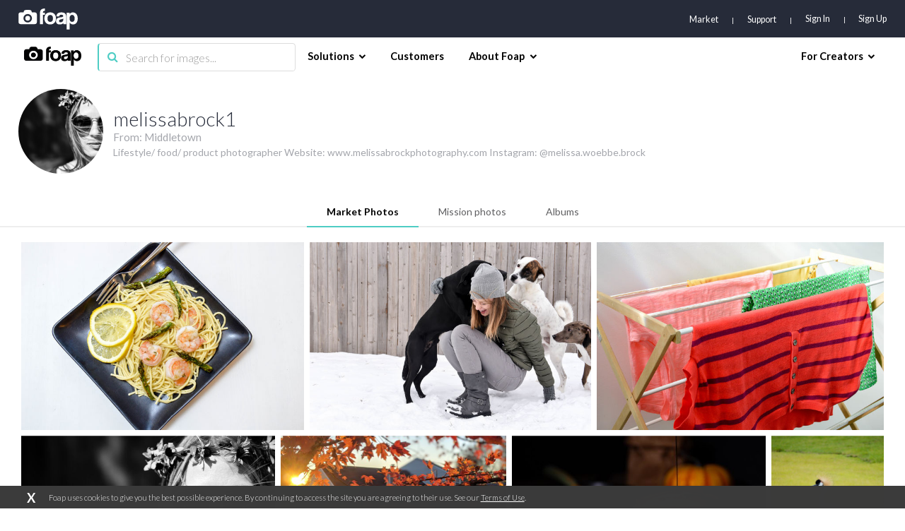

--- FILE ---
content_type: text/html; charset=utf-8
request_url: https://www.foap.com/user/melissabrock1/market
body_size: 20558
content:
<!doctype html>
<html lang="en-us" data-reactroot=""><head><meta name="viewport" content="width=device-width, initial-scale=1.0, maximum-scale=1.0, user-scalable=0, viewport-fit=cover"/><meta http-equiv="Content-Type" content="text/html; charset=utf-8"/><meta http-equiv="X-UA-Compatible" content="IE=edge"/><meta http-equiv="Referrer-Policy" content="same-origin"/><link href="https://fonts.googleapis.com/css?family=Lato:300,400,700,900|Titillium+Web:900" rel="stylesheet"/><link href="https://fonts.googleapis.com/css?family=Open+Sans:300,700,900&amp;display=swap" rel="stylesheet"/><link rel="shortcut icon" href="/assets/favicons/favicon.ico"/><link rel="icon" type="image/png" href="/assets/favicons/favicon-16x16.png" sizes="16x16"/><link rel="icon" type="image/png" href="/assets/favicons/favicon-32x32.png" sizes="32x32"/><link rel="icon" type="image/png" href="/assets/favicons/favicon.ico" sizes="64x64"/><link rel="icon" type="image/png" href="/assets/favicons/favicon-96x96.png" sizes="96x96"/><link rel="icon" type="image/png" href="/assets/favicons/android-chrome-192x192.png" sizes="192x192"/><link rel="apple-touch-icon" sizes="57x57" href="/assets/favicons/apple-touch-icon-57x57.png"/><link rel="apple-touch-icon" sizes="60x60" href="/assets/favicons/apple-touch-icon-60x60.png"/><link rel="apple-touch-icon" sizes="72x72" href="/assets/favicons/apple-touch-icon-72x72.png"/><link rel="apple-touch-icon" sizes="76x76" href="/assets/favicons/apple-touch-icon-76x76.png"/><link rel="apple-touch-icon" sizes="114x114" href="/assets/favicons/apple-touch-icon-114x114.png"/><link rel="apple-touch-icon" sizes="120x120" href="/assets/favicons/apple-touch-icon-120x120.png"/><link rel="apple-touch-icon" sizes="144x144" href="/assets/favicons/apple-touch-icon-144x144.png"/><link rel="apple-touch-icon" sizes="152x152" href="/assets/favicons/apple-touch-icon-152x152.png"/><link rel="apple-touch-icon" sizes="180x180" href="/assets/favicons/apple-touch-icon-180x180.png"/><link rel="apple-touch-icon-precomposed" sizes="144x144" href="/assets/favicons/apple-touch-icon-precomposed-144x144.png"/><link rel="apple-touch-icon-precomposed" sizes="114x114" href="/assets/favicons/apple-touch-icon-precomposed-114x114.png"/><link rel="apple-touch-icon-precomposed" sizes="72x72" href="/assets/favicons/apple-touch-icon-precomposed-72x72.png"/><link rel="apple-touch-icon-precomposed" href="/assets/favicons/apple-touch-icon-precomposed-72x72.png"/><link rel="manifest" href="/assets/favicons/manifest.json"/><link rel="mask-icon" href="/assets/favicons/safari-pinned-tab.svg" color="#262B39"/><meta name="apple-mobile-web-app-title" content="Foap Market"/><meta name="apple-mobile-web-app-capable" content="yes"/><meta name="apple-mobile-web-app-status-bar-style" content="#262B39"/><meta name="msapplication-TileColor" content="#262B39"/><meta name="msapplication-TileImage" content="/assets/favicons/mstile-144x144.png"/><meta name="theme-color" content="#262B39"/><meta property="fb:app_id" content="198520716900260"/><meta property="og:type" content="website"/><script>
                                            (function(w,d,s,l,i){w[l] = w[l] || [];w[l].push({'gtm.start':
                                                new Date().getTime(),event:'gtm.js'});var f=d.getElementsByTagName(s)[0],
                                            j=d.createElement(s),dl=l!='dataLayer'?'&l='+l:'';j.async=true;j.src=
                                            'https://www.googletagmanager.com/gtm.js?id='+i+dl;f.parentNode.insertBefore(j,f);
                                            })(window,document,'script','dataLayer','GTM-NSHSPCC');
                                        </script><link href="https://assets03.foap.com/build/main.styles.8229a25f5019585b0033.css" media="screen, projection" rel="stylesheet" type="text/css" charSet="UTF-8"/><title data-react-helmet="true">Foap.com: melissabrock1 - photographer profile on Foap</title><meta data-react-helmet="true" name="description" content="melissabrock1 photographer profile at Foap.com. 1298 stock photos. 1 albums. From Middletown. Lifestyle/ food/ product photographer
Website: www.melissabrockpho"/><meta data-react-helmet="true" name="robots" content="index, follow"/><meta data-react-helmet="true" property="og:url" content="https://www.foap.com/user/melissabrock1/market"/><meta data-react-helmet="true" property="og:title" content="Foap.com: melissabrock1 - photographer profile on Foap"/><meta data-react-helmet="true" property="og:image" content="https://cdn1.foap.com/users/ab7bc8ba-efcf-4a74-9e3b-9476f5fa28ed/w290.jpeg?1678901378"/><meta data-react-helmet="true" property="og:description" content="melissabrock1 photographer profile at Foap.com. 1298 stock photos. 1 albums. From Middletown. Lifestyle/ food/ product photographer
Website: www.melissabrockpho"/><meta data-react-helmet="true" name="twitter:url" content="https://www.foap.com/user/melissabrock1/market"/><meta data-react-helmet="true" name="twitter:title" content="Foap.com: melissabrock1 - photographer profile on Foap"/><meta data-react-helmet="true" name="twitter:description" content="melissabrock1 photographer profile at Foap.com. 1298 stock photos. 1 albums. From Middletown. Lifestyle/ food/ product photographer
Website: www.melissabrockpho"/><meta data-react-helmet="true" name="twitter:image" content="https://cdn1.foap.com/users/ab7bc8ba-efcf-4a74-9e3b-9476f5fa28ed/w290.jpeg?1678901378"/><link data-react-helmet="true" rel="canonical" href="https://www.foap.com/user/melissabrock1/market"/><link data-react-helmet="true" rel="next" href="https://www.foap.com/user/melissabrock1/market/page-2"/></head><body><noscript><iframe src="https://www.googletagmanager.com/ns.html?id=GTM-NSHSPCC" style="width:0;height:0;display:none;visibility:hidden"></iframe></noscript><div id="fb-root"></div><div id="root"><div class="layout wrapper-layout " data-reactroot=""><div class="layout default-layout search-offset "><div class="component-topbar clearfix"><div class="component-topbar-preheader "><div class="container-fluid"><div class="component-topbar-logo" style="visibility:hidden"><a href="/market"><svg xmlns="http://www.w3.org/2000/svg" width="101" height="36" viewBox="0 0 101 36"><g fill="#FFFFFF" fill-rule="evenodd"><path d="M45.14 7.159h-3.308a6.3 6.3 0 0 1 .138-1.406c.093-.382.258-.694.492-.93.238-.24.559-.404.964-.497.41-.09.937-.136 1.593-.136V.029c-5.51 0-8.26 2.377-8.26 7.13V26.65h5.073V10.803h3.307V7.16z"></path><path d="M61.29 9.405c-.85-.887-1.875-1.575-3.079-2.064-1.204-.489-2.567-.736-4.083-.736-1.544 0-2.927.247-4.142.736a8.825 8.825 0 0 0-3.124 2.084c-.864.897-1.52 1.983-1.98 3.254-.457 1.269-.689 2.675-.689 4.205 0 1.512.226 2.897.67 4.171.444 1.268 1.092 2.351 1.94 3.253.85.9 1.893 1.598 3.123 2.1 1.228.508 2.63.756 4.202.756 1.491 0 2.845-.242 4.063-.735 1.215-.487 2.25-1.18 3.1-2.083.854-.898 1.507-1.976 1.965-3.236.457-1.257.689-2.665.689-4.226 0-1.56-.232-2.974-.689-4.245-.458-1.271-1.111-2.35-1.966-3.234m-7.143 13.442c-3.12 0-4.683-1.984-4.683-5.94 0-3.938 1.563-5.905 4.683-5.905s4.683 1.967 4.683 5.905c0 3.956-1.562 5.94-4.683 5.94M79.607 8.646c-.64-.646-1.493-1.142-2.549-1.487-1.057-.34-2.346-.514-3.861-.514-1.544 0-2.855.167-3.926.494-1.072.333-1.946.801-2.612 1.407a5.29 5.29 0 0 0-1.456 2.18 8.906 8.906 0 0 0-.492 2.774h4.76c.13-.872.452-1.573.963-2.101.51-.53 1.357-.794 2.537-.794.997 0 1.793.18 2.381.536.591.358.885.85.885 1.487 0 .683-.224 1.181-.667 1.484-.448.304-1.313.549-2.6.732-1.282.187-2.47.39-3.558.616-1.089.224-2.027.572-2.812 1.05a4.951 4.951 0 0 0-1.848 1.96c-.447.832-.669 1.948-.669 3.345 0 1.588.516 2.872 1.553 3.865 1.035.988 2.666 1.483 4.9 1.483 1.31 0 2.463-.205 3.46-.614.994-.408 1.796-.953 2.399-1.643a8.04 8.04 0 0 0 .313 1.744h4.721V14.33c0-1.216-.142-2.302-.43-3.27-.289-.962-.752-1.767-1.392-2.414zm-3.29 10.599c0 .578-.125 1.126-.374 1.643a4.575 4.575 0 0 1-.983 1.342 4.483 4.483 0 0 1-1.459.912 4.872 4.872 0 0 1-1.827.34c-1.653 0-2.48-.73-2.48-2.181 0-.844.278-1.489.827-1.942.551-.448 1.56-.817 3.03-1.104.945-.187 1.665-.361 2.165-.518.496-.161.877-.368 1.14-.635l-.039 2.143zM100.294 12.704c-.421-1.291-.997-2.388-1.732-3.286a7.363 7.363 0 0 0-2.655-2.06c-1.036-.476-2.158-.712-3.363-.712-2.414 0-4.209.963-5.391 2.892l-.037-2.38H82.2V35.88h5.034V24.117c1.438 2.031 3.356 3.047 5.743 3.047 1.26 0 2.379-.24 3.363-.734a6.948 6.948 0 0 0 2.498-2.08c.683-.898 1.202-1.959 1.556-3.186.353-1.227.53-2.58.53-4.062 0-1.635-.212-3.103-.63-4.398m-8.97 10.065c-2.858 0-4.287-2.114-4.287-6.34 0-1.664.414-3.01 1.237-4.04.828-1.03 1.857-1.545 3.09-1.545 1.286 0 2.333.55 3.146 1.644.815 1.095 1.219 2.515 1.219 4.257 0 4.018-1.468 6.024-4.406 6.024M27.464 6.567h-4.702a4.08 4.08 0 0 0-4.079-4.08h-5.647a4.079 4.079 0 0 0-4.078 4.08H4.251a4.076 4.076 0 0 0-4.076 4.079V22.57a4.077 4.077 0 0 0 4.076 4.08h23.213a4.08 4.08 0 0 0 4.082-4.08V10.646a4.08 4.08 0 0 0-4.082-4.079M15.86 23.825c-3.978 0-7.215-3.237-7.215-7.218 0-3.979 3.237-7.216 7.215-7.216 3.98 0 7.217 3.237 7.217 7.216 0 3.981-3.237 7.218-7.217 7.218"></path><path d="M15.86 12.528a4.086 4.086 0 0 0-4.08 4.079 4.088 4.088 0 0 0 4.08 4.082 4.087 4.087 0 0 0 4.078-4.082 4.085 4.085 0 0 0-4.079-4.08"></path></g></svg></a></div><nav class="preheader-nav" style="width:auto"><a class="text-link" href="/market">Market</a><a id="support" class="text-link" href="https://foap.zendesk.com" target="_blank">Support</a><div class="nav-menu-blocks"><a id="signin" class="text-link" href="/signin">Sign In</a><a id="signup" class="text-link" href="/signup">Sign Up</a></div><div class="mobile-trigger"><i class="fa fa-bars"></i></div></nav></div></div><div class="component-topbar-nav"><div class="container-fluid"><div class="flex-left"><div class="component-topbar-logo"><a href="/market"><img src="https://assets08.foap.com/images/logo-foap-black.png?h=7c864a5e51b2fe59c472a09862312c3b" alt="Foap.com - stock photos"/></a></div><div class="component-searchbar topbar-desktop"><div class="searchbar-input"><form><input type="search" class="input" name="search" value="" placeholder="Search for images..."/><button type="submit"><i class="icon fa fa-search"></i></button></form></div></div></div><nav class="nav-content"><div class="nav-section"><div class="nav-group"><span class="nav-group-title">Solutions<i class="fa fa-chevron-down"></i></span><div class="nav-group-elements"><a class="nav-element" href="/market">Market</a><a class="nav-element" href="https://foap.design">Optimization</a></div></div><div class="nav-group"><a class="nav-element" href="/customers"><span class="nav-group-title">Customers</span></a></div><div class="nav-group"><span class="nav-group-title">About Foap<i class="fa fa-chevron-down"></i></span><div class="nav-group-elements"><a class="nav-element" href="/contact">Our team</a><a class="nav-element" href="https://www.foap.com/blog">Blog</a><a class="nav-element" href="https://community.foap.com/for-press">In the News</a></div></div></div><div class="nav-section"><div class="nav-group"><span class="nav-group-title">For Creators<i class="fa fa-chevron-down"></i></span><div class="nav-group-elements"><a class="nav-element" href="/photographer">Sell Your Content</a><a class="nav-element" href="/missions">Active Missions</a><a class="nav-element" href="https://itunes.apple.com/app/foap-sell-your-photos/id521142420?mt=8">Foap for iOS</a><a class="nav-element" href="https://play.google.com/store/apps/details?id=com.foap.android">Foap for Android</a><a class="nav-element" href="https://foap.zendesk.com">Help</a></div></div></div></nav></div></div><div class="component-searchbar topbar-mobile"><div class="searchbar-input"><form><input type="search" class="input" name="search" value="" placeholder="Search for images..."/><button type="submit"><i class="icon fa fa-search"></i></button></form></div></div></div><div class="container-user"><header class="user-header"><div class="container-fluid"><div class="avatar-container"><img src="https://cdn3.foap.com/users/ab7bc8ba-efcf-4a74-9e3b-9476f5fa28ed/w180.jpeg?1678901378"/></div><div class="details-container"><h1 class="headline">melissabrock1</h1><p class="city">From: <!-- -->Middletown</p><p class="biography">Lifestyle/ food/ product photographer
Website: www.melissabrockphotography.com                                   Instagram: @melissa.woebbe.brock</p></div></div></header><div class="user-body"><div class="component-tabs"><header class="tabs-header custom-scrollbar hidden align-titles-center"><a class="tab-trigger  active"><h6 class="tab-title">Market Photos</h6></a><a class="tab-trigger  "><h6 class="tab-title">Mission photos</h6></a><a class="tab-trigger  "><h6 class="tab-title">Albums</h6></a><div class="border"></div></header><div class="tabs-wrapper"><div class="tab-wrapper active"><div class="component-tab"><div class="container-fluid"><div class="component-gallery "><div class="component-lazy-load-container"><div class="gallery-container"><div class="picture-wrapper    " id="photo-8afd60fe-3e0b-4005-b159-e6e5e63219f5" style="width:338.4px;flex-grow:338.4;flex-basis:338.4px"><i class="placeholder" style="padding-bottom:66.48936170212765%"></i><div class="component-gallery-controls"><div title="Add to cart" class="" style="display:inline"><button class="btn btn-default btn-dark btn-s control-btn add-to-cart-btn btn-disabled" data-tip="Add to cart"><span><i class="fa fa-shopping-cart"></i></span></button></div></div><a class="component-gallery-link" href="/photos/spaghetti-dish-on-a-plate-8afd60fe-3e0b-4005-b159-e6e5e63219f5"><div class="component-gallery-photo-overlay"><h3 class="photo-overlay-caption">Spaghetti dish on a plate</h3></div><div style="height:66.48936170212765px" class="lazyload-placeholder"></div></a></div><div class="picture-wrapper    " id="photo-bf2b1d74-83a8-4fcb-a871-f7d318d9620b" style="width:337.0517928286853px;flex-grow:337.0517928286853;flex-basis:337.0517928286853px"><i class="placeholder" style="padding-bottom:66.75531914893617%"></i><div class="component-gallery-controls"><div title="Add to cart" class="" style="display:inline"><button class="btn btn-default btn-dark btn-s control-btn add-to-cart-btn btn-disabled" data-tip="Add to cart"><span><i class="fa fa-shopping-cart"></i></span></button></div></div><a class="component-gallery-link" href="/photos/young-woman-laughing-and-playing-with-her-dogs-outdoors-in-the-snow-during-winter-bf2b1d74-83a8-4fcb-a871-f7d318d9620b"><div class="component-gallery-photo-overlay"><h3 class="photo-overlay-caption">Young woman laughing and playing with her dogs outdoors in the snow during winter</h3></div><div style="height:66.75531914893617px" class="lazyload-placeholder"></div></a></div><div class="picture-wrapper    " id="photo-f031599b-4e0b-4df5-b638-b4d45de31624" style="width:343.65211810012835px;flex-grow:343.65211810012835;flex-basis:343.65211810012835px"><i class="placeholder" style="padding-bottom:65.47318877122206%"></i><div class="component-gallery-controls"><div title="Add to cart" class="" style="display:inline"><button class="btn btn-default btn-dark btn-s control-btn add-to-cart-btn btn-disabled" data-tip="Add to cart"><span><i class="fa fa-shopping-cart"></i></span></button></div></div><a class="component-gallery-link" href="/photos/colorful-shirts-hanging-on-a-clothes-rack-to-dry-f031599b-4e0b-4df5-b638-b4d45de31624"><div class="component-gallery-photo-overlay"><h3 class="photo-overlay-caption">Colorful shirts hanging on a clothes rack to dry</h3></div><div style="height:65.47318877122206px" class="lazyload-placeholder"></div></a></div><div class="picture-wrapper    " id="photo-98ee9d41-9651-4031-8e76-4d0d4821c0fc" style="width:337.0517928286853px;flex-grow:337.0517928286853;flex-basis:337.0517928286853px"><i class="placeholder" style="padding-bottom:66.75531914893617%"></i><div class="component-gallery-controls"><div title="Add to cart" class="" style="display:inline"><button class="btn btn-default btn-dark btn-s control-btn add-to-cart-btn btn-disabled" data-tip="Add to cart"><span><i class="fa fa-shopping-cart"></i></span></button></div></div><a class="component-gallery-link" href="/photos/black-and-white-closeup-retro-vibe-portrait-of-a-young-woman-wearing-a-flower-crown-and-sunglasses-on-a-sunny-summer-day-98ee9d41-9651-4031-8e76-4d0d4821c0fc"><div class="component-gallery-photo-overlay"><h3 class="photo-overlay-caption">Black and white closeup retro vibe portrait of a young woman wearing a flower crown and sunglasses on a sunny summer day </h3></div><div style="height:66.75531914893617px" class="lazyload-placeholder"></div></a></div><div class="picture-wrapper    " id="photo-8d1e3bc7-5821-449c-accb-58f8e542a055" style="width:300px;flex-grow:300;flex-basis:300px"><i class="placeholder" style="padding-bottom:75%"></i><div class="component-gallery-controls"><div title="Add to cart" class="" style="display:inline"><button class="btn btn-default btn-dark btn-s control-btn add-to-cart-btn btn-disabled" data-tip="Add to cart"><span><i class="fa fa-shopping-cart"></i></span></button></div></div><a class="component-gallery-link" href="/photos/sunset-illuminating-orange-fall-leaves-on-a-tree-branch-8d1e3bc7-5821-449c-accb-58f8e542a055"><div class="component-gallery-photo-overlay"><h3 class="photo-overlay-caption">Sunset illuminating orange fall leaves on a tree branch </h3></div><div style="height:75px" class="lazyload-placeholder"></div></a></div><div class="picture-wrapper    " id="photo-322dde9e-77eb-4386-a6d3-5d7efc4c1c2f" style="width:337.04291518537326px;flex-grow:337.04291518537326;flex-basis:337.04291518537326px"><i class="placeholder" style="padding-bottom:66.75707747075775%"></i><div class="component-gallery-controls"><div title="Add to cart" class="" style="display:inline"><button class="btn btn-default btn-dark btn-s control-btn add-to-cart-btn btn-disabled" data-tip="Add to cart"><span><i class="fa fa-shopping-cart"></i></span></button></div></div><a class="component-gallery-link" href="/photos/dark-and-moody-stack-of-autumnal-pumpkin-pancakes-with-a-syrup-drizzle-322dde9e-77eb-4386-a6d3-5d7efc4c1c2f"><div class="component-gallery-photo-overlay"><h3 class="photo-overlay-caption">Dark and moody stack of autumnal pumpkin pancakes with a syrup drizzle </h3></div><div style="height:66.75707747075775px" class="lazyload-placeholder"></div></a></div><div class="picture-wrapper    " id="photo-4da18919-afca-4a0d-aaf9-26c20d7a8253" style="width:149.60106382978722px;flex-grow:149.60106382978722;flex-basis:149.60106382978722px"><i class="placeholder" style="padding-bottom:150.4%"></i><div class="component-gallery-controls"><div title="Add to cart" class="" style="display:inline"><button class="btn btn-default btn-dark btn-s control-btn add-to-cart-btn btn-disabled" data-tip="Add to cart"><span><i class="fa fa-shopping-cart"></i></span></button></div></div><a class="component-gallery-link" href="/photos/crowned-crane-bird-in-a-field-4da18919-afca-4a0d-aaf9-26c20d7a8253"><div class="component-gallery-photo-overlay"><h3 class="photo-overlay-caption">Crowned crane bird in a field</h3></div><div style="height:150.4px" class="lazyload-placeholder"></div></a></div><div class="picture-wrapper    " id="photo-8f6ede7b-98ac-4d97-bacf-2d896eb35a8a" style="width:337.0517928286853px;flex-grow:337.0517928286853;flex-basis:337.0517928286853px"><i class="placeholder" style="padding-bottom:66.75531914893617%"></i><div class="component-gallery-controls"><div title="Add to cart" class="" style="display:inline"><button class="btn btn-default btn-dark btn-s control-btn add-to-cart-btn btn-disabled" data-tip="Add to cart"><span><i class="fa fa-shopping-cart"></i></span></button></div></div><a class="component-gallery-link" href="/photos/young-woman-smiling-and-playfully-holding-a-leaf-over-each-eye-outdoors-during-the-fall-8f6ede7b-98ac-4d97-bacf-2d896eb35a8a"><div class="component-gallery-photo-overlay"><h3 class="photo-overlay-caption">Young woman smiling and playfully holding a leaf over each eye outdoors during the fall </h3></div><div style="height:66.75531914893617px" class="lazyload-placeholder"></div></a></div><div class="picture-wrapper    " id="photo-c9e98800-e5e4-48fd-8d1e-0c8ac1279738" style="width:338.34586466165416px;flex-grow:338.34586466165416;flex-basis:338.34586466165416px"><i class="placeholder" style="padding-bottom:66.5%"></i><div class="component-gallery-controls"><div title="Add to cart" class="" style="display:inline"><button class="btn btn-default btn-dark btn-s control-btn add-to-cart-btn btn-disabled" data-tip="Add to cart"><span><i class="fa fa-shopping-cart"></i></span></button></div></div><a class="component-gallery-link" href="/photos/funny-monochromatic-image-of-a-weimaraner-dog-wearing-a-winter-hat-outdoors-in-the-snow-c9e98800-e5e4-48fd-8d1e-0c8ac1279738"><div class="component-gallery-photo-overlay"><h3 class="photo-overlay-caption">Funny monochromatic image of a Weimaraner dog wearing a winter hat outdoors in the snow</h3></div><div style="height:66.5px" class="lazyload-placeholder"></div></a></div><div class="picture-wrapper    " id="photo-21529592-bc6c-4738-98e7-bb94a693c260" style="width:150.1994680851064px;flex-grow:150.1994680851064;flex-basis:150.1994680851064px"><i class="placeholder" style="padding-bottom:149.800796812749%"></i><div class="component-gallery-controls"><div title="Add to cart" class="" style="display:inline"><button class="btn btn-default btn-dark btn-s control-btn add-to-cart-btn btn-disabled" data-tip="Add to cart"><span><i class="fa fa-shopping-cart"></i></span></button></div></div><a class="component-gallery-link" href="/photos/black-and-white-retro-vibe-image-of-a-young-woman-wearing-a-crown-of-flowers-and-feeling-the-blowing-wind-with-her-eyes-closed-21529592-bc6c-4738-98e7-bb94a693c260"><div class="component-gallery-photo-overlay"><h3 class="photo-overlay-caption">Black and white retro vibe image of a young woman wearing a crown of flowers and feeling the blowing wind with her eyes closed </h3></div><div style="height:149.800796812749px" class="lazyload-placeholder"></div></a></div><div class="picture-wrapper    " id="photo-83a3224e-6dec-4804-bc59-26ba325dad87" style="width:168.75px;flex-grow:168.75;flex-basis:168.75px"><i class="placeholder" style="padding-bottom:133.33333333333331%"></i><div class="component-gallery-controls"><div title="Add to cart" class="" style="display:inline"><button class="btn btn-default btn-dark btn-s control-btn add-to-cart-btn btn-disabled" data-tip="Add to cart"><span><i class="fa fa-shopping-cart"></i></span></button></div></div><a class="component-gallery-link" href="/photos/closeup-of-a-purple-coneflower-in-a-field-during-the-spring-83a3224e-6dec-4804-bc59-26ba325dad87"><div class="component-gallery-photo-overlay"><h3 class="photo-overlay-caption">Closeup of a purple coneflower in a field during the spring </h3></div><div style="height:133.33333333333331px" class="lazyload-placeholder"></div></a></div><div class="picture-wrapper    " id="photo-6210ba4d-2d48-402c-a48c-38f9b8029722" style="width:338.4px;flex-grow:338.4;flex-basis:338.4px"><i class="placeholder" style="padding-bottom:66.48936170212765%"></i><div class="component-gallery-controls"><div title="Add to cart" class="" style="display:inline"><button class="btn btn-default btn-dark btn-s control-btn add-to-cart-btn btn-disabled" data-tip="Add to cart"><span><i class="fa fa-shopping-cart"></i></span></button></div></div><a class="component-gallery-link" href="/photos/mixed-breed-puppy-laying-on-a-sofa-couch-6210ba4d-2d48-402c-a48c-38f9b8029722"><div class="component-gallery-photo-overlay"><h3 class="photo-overlay-caption">Mixed breed puppy laying on a sofa couch</h3></div><div style="height:66.48936170212765px" class="lazyload-placeholder"></div></a></div><div class="picture-wrapper    " id="photo-01253a72-3a96-4598-a939-84214c319875" style="width:342.28355532786884px;flex-grow:342.28355532786884;flex-basis:342.28355532786884px"><i class="placeholder" style="padding-bottom:65.73497221754504%"></i><div class="component-gallery-controls"><div title="Add to cart" class="" style="display:inline"><button class="btn btn-default btn-dark btn-s control-btn add-to-cart-btn btn-disabled" data-tip="Add to cart"><span><i class="fa fa-shopping-cart"></i></span></button></div></div><a class="component-gallery-link" href="/photos/southern-white-faced-owl-perched-on-a-person-s-hand-outdoors-with-a-bright-orange-floral-background-01253a72-3a96-4598-a939-84214c319875"><div class="component-gallery-photo-overlay"><h3 class="photo-overlay-caption">Southern white faced owl perched on a person&#x27;s hand outdoors with a bright orange floral background</h3></div><div style="height:65.73497221754504px" class="lazyload-placeholder"></div></a></div><div class="picture-wrapper    " id="photo-23ab6c51-117b-4bb8-be63-a3b61cf26767" style="width:150.14891696750902px;flex-grow:150.14891696750902;flex-basis:150.14891696750902px"><i class="placeholder" style="padding-bottom:149.85123072761698%"></i><div class="component-gallery-controls"><div title="Add to cart" class="" style="display:inline"><button class="btn btn-default btn-dark btn-s control-btn add-to-cart-btn btn-disabled" data-tip="Add to cart"><span><i class="fa fa-shopping-cart"></i></span></button></div></div><a class="component-gallery-link" href="/photos/full-frame-image-of-a-peacock-presenting-its-feathers-23ab6c51-117b-4bb8-be63-a3b61cf26767"><div class="component-gallery-photo-overlay"><h3 class="photo-overlay-caption">Full frame image of a peacock presenting its feathers</h3></div><div style="height:149.85123072761698px" class="lazyload-placeholder"></div></a></div><div class="picture-wrapper    " id="photo-2665a237-0b3a-4f4a-9262-5faf97be114f" style="width:337.0517928286853px;flex-grow:337.0517928286853;flex-basis:337.0517928286853px"><i class="placeholder" style="padding-bottom:66.75531914893617%"></i><div class="component-gallery-controls"><div title="Add to cart" class="" style="display:inline"><button class="btn btn-default btn-dark btn-s control-btn add-to-cart-btn btn-disabled" data-tip="Add to cart"><span><i class="fa fa-shopping-cart"></i></span></button></div></div><a class="component-gallery-link" href="/photos/s-more-with-a-toasted-flaming-marshmallow-2665a237-0b3a-4f4a-9262-5faf97be114f"><div class="component-gallery-photo-overlay"><h3 class="photo-overlay-caption">S’more with a toasted, flaming marshmallow </h3></div><div style="height:66.75531914893617px" class="lazyload-placeholder"></div></a></div><div class="picture-wrapper    " id="photo-81e93c4f-a68d-4ecc-bb2e-9dc0a1a40133" style="width:337.0260663507109px;flex-grow:337.0260663507109;flex-basis:337.0260663507109px"><i class="placeholder" style="padding-bottom:66.76041483564774%"></i><div class="component-gallery-controls"><div title="Add to cart" class="" style="display:inline"><button class="btn btn-default btn-dark btn-s control-btn add-to-cart-btn btn-disabled" data-tip="Add to cart"><span><i class="fa fa-shopping-cart"></i></span></button></div></div><a class="component-gallery-link" href="/photos/hard-light-monochromatic-minimalist-image-of-a-retro-white-corded-telephone-with-a-white-mug-of-milk-81e93c4f-a68d-4ecc-bb2e-9dc0a1a40133"><div class="component-gallery-photo-overlay"><h3 class="photo-overlay-caption">Hard light monochromatic minimalist image of a retro white corded telephone with a white mug of milk </h3></div><div style="height:66.76041483564774px" class="lazyload-placeholder"></div></a></div><div class="picture-wrapper    " id="photo-a7ffc395-27f8-4899-8753-a109c9f568cf" style="width:150.1994680851064px;flex-grow:150.1994680851064;flex-basis:150.1994680851064px"><i class="placeholder" style="padding-bottom:149.800796812749%"></i><div class="component-gallery-controls"><div title="Add to cart" class="" style="display:inline"><button class="btn btn-default btn-dark btn-s control-btn add-to-cart-btn btn-disabled" data-tip="Add to cart"><span><i class="fa fa-shopping-cart"></i></span></button></div></div><a class="component-gallery-link" href="/photos/enchanted-mossy-forest-with-blue-cottage-in-the-distance-a7ffc395-27f8-4899-8753-a109c9f568cf"><div class="component-gallery-photo-overlay"><h3 class="photo-overlay-caption">Enchanted mossy forest with blue cottage in the distance </h3></div><div style="height:149.800796812749px" class="lazyload-placeholder"></div></a></div><div class="picture-wrapper    " id="photo-27b86e75-a6b1-49e7-bb7a-e354e5053b81" style="width:149.60106382978722px;flex-grow:149.60106382978722;flex-basis:149.60106382978722px"><i class="placeholder" style="padding-bottom:150.4%"></i><div class="component-gallery-controls"><div title="Add to cart" class="" style="display:inline"><button class="btn btn-default btn-dark btn-s control-btn add-to-cart-btn btn-disabled" data-tip="Add to cart"><span><i class="fa fa-shopping-cart"></i></span></button></div></div><a class="component-gallery-link" href="/photos/vulture-sitting-on-a-log-in-a-field-27b86e75-a6b1-49e7-bb7a-e354e5053b81"><div class="component-gallery-photo-overlay"><h3 class="photo-overlay-caption">Vulture sitting on a log in a field</h3></div><div style="height:150.4px" class="lazyload-placeholder"></div></a></div><div class="picture-wrapper    " id="photo-d56df6a7-d299-44df-a498-34c6230d8bf7" style="width:338.4px;flex-grow:338.4;flex-basis:338.4px"><i class="placeholder" style="padding-bottom:66.48936170212765%"></i><div class="component-gallery-controls"><div title="Add to cart" class="" style="display:inline"><button class="btn btn-default btn-dark btn-s control-btn add-to-cart-btn btn-disabled" data-tip="Add to cart"><span><i class="fa fa-shopping-cart"></i></span></button></div></div><a class="component-gallery-link" href="/photos/young-smiling-boy-playing-goalie-during-a-soccer-game-and-giving-thumbs-up-d56df6a7-d299-44df-a498-34c6230d8bf7"><div class="component-gallery-photo-overlay"><h3 class="photo-overlay-caption">Young smiling boy playing goalie during a soccer game and giving thumbs up</h3></div><div style="height:66.48936170212765px" class="lazyload-placeholder"></div></a></div><div class="picture-wrapper    " id="photo-23ffcac8-5f76-428e-98ff-0ac3a3f2c9ee" style="width:338.41185410334344px;flex-grow:338.41185410334344;flex-basis:338.41185410334344px"><i class="placeholder" style="padding-bottom:66.48703267093298%"></i><div class="component-gallery-controls"><div title="Add to cart" class="" style="display:inline"><button class="btn btn-default btn-dark btn-s control-btn add-to-cart-btn btn-disabled" data-tip="Add to cart"><span><i class="fa fa-shopping-cart"></i></span></button></div></div><a class="component-gallery-link" href="/photos/pet-dog-watching-a-pet-lizard-in-a-tank-indoors-23ffcac8-5f76-428e-98ff-0ac3a3f2c9ee"><div class="component-gallery-photo-overlay"><h3 class="photo-overlay-caption">Pet dog watching a pet lizard in a tank indoors</h3></div><div style="height:66.48703267093298px" class="lazyload-placeholder"></div></a></div><div class="picture-wrapper    " id="photo-0d30bc4d-d655-4be5-bfeb-4baf49df3211" style="width:338.4px;flex-grow:338.4;flex-basis:338.4px"><i class="placeholder" style="padding-bottom:66.48936170212765%"></i><div class="component-gallery-controls"><div title="Add to cart" class="" style="display:inline"><button class="btn btn-default btn-dark btn-s control-btn add-to-cart-btn btn-disabled" data-tip="Add to cart"><span><i class="fa fa-shopping-cart"></i></span></button></div></div><a class="component-gallery-link" href="/photos/young-terrier-mix-puppy-profile-outdoors-with-snow-on-his-nose-0d30bc4d-d655-4be5-bfeb-4baf49df3211"><div class="component-gallery-photo-overlay"><h3 class="photo-overlay-caption">Young terrier mix puppy profile outdoors with snow on his nose</h3></div><div style="height:66.48936170212765px" class="lazyload-placeholder"></div></a></div><div class="picture-wrapper    " id="photo-b04ef528-e4ea-447f-abb0-5e687f770366" style="width:337.0517928286853px;flex-grow:337.0517928286853;flex-basis:337.0517928286853px"><i class="placeholder" style="padding-bottom:66.75531914893617%"></i><div class="component-gallery-controls"><div title="Add to cart" class="" style="display:inline"><button class="btn btn-default btn-dark btn-s control-btn add-to-cart-btn btn-disabled" data-tip="Add to cart"><span><i class="fa fa-shopping-cart"></i></span></button></div></div><a class="component-gallery-link" href="/photos/clean-minimalist-image-of-a-rustic-water-pitcher-vase-holding-craspedia-flowers-b04ef528-e4ea-447f-abb0-5e687f770366"><div class="component-gallery-photo-overlay"><h3 class="photo-overlay-caption">Clean minimalist image of a rustic water pitcher vase holding craspedia flowers </h3></div><div style="height:66.75531914893617px" class="lazyload-placeholder"></div></a></div><div class="picture-wrapper    " id="photo-f04b8151-fd3f-4bf1-a7bb-ee7eec86638e" style="width:338.38001514004543px;flex-grow:338.38001514004543;flex-basis:338.38001514004543px"><i class="placeholder" style="padding-bottom:66.49328859060402%"></i><div class="component-gallery-controls"><div title="Add to cart" class="" style="display:inline"><button class="btn btn-default btn-dark btn-s control-btn add-to-cart-btn btn-disabled" data-tip="Add to cart"><span><i class="fa fa-shopping-cart"></i></span></button></div></div><a class="component-gallery-link" href="/photos/weimaraner-laying-on-a-sofa-couch-with-natural-light-coming-through-a-window-f04b8151-fd3f-4bf1-a7bb-ee7eec86638e"><div class="component-gallery-photo-overlay"><h3 class="photo-overlay-caption">Weimaraner laying on a sofa couch with natural light coming through a window</h3></div><div style="height:66.49328859060402px" class="lazyload-placeholder"></div></a></div><div class="picture-wrapper    " id="photo-705c5df4-6db1-4310-8eba-b67e09db649c" style="width:148.58723482077542px;flex-grow:148.58723482077542;flex-basis:148.58723482077542px"><i class="placeholder" style="padding-bottom:151.42619772916092%"></i><div class="component-gallery-controls"><div title="Add to cart" class="" style="display:inline"><button class="btn btn-default btn-dark btn-s control-btn add-to-cart-btn btn-disabled" data-tip="Add to cart"><span><i class="fa fa-shopping-cart"></i></span></button></div></div><a class="component-gallery-link" href="/photos/portrait-of-a-weimaraner-dog-wearing-easter-bunny-ears-laying-next-to-an-easter-basket-705c5df4-6db1-4310-8eba-b67e09db649c"><div class="component-gallery-photo-overlay"><h3 class="photo-overlay-caption">Portrait of a weimaraner dog wearing Easter bunny ears laying next to an Easter basket</h3></div><div style="height:151.42619772916092px" class="lazyload-placeholder"></div></a></div><div class="picture-wrapper    " id="photo-65de518d-0cc3-48ac-bcd4-596c5b351be8" style="width:150.1994680851064px;flex-grow:150.1994680851064;flex-basis:150.1994680851064px"><i class="placeholder" style="padding-bottom:149.800796812749%"></i><div class="component-gallery-controls"><div title="Add to cart" class="" style="display:inline"><button class="btn btn-default btn-dark btn-s control-btn add-to-cart-btn btn-disabled" data-tip="Add to cart"><span><i class="fa fa-shopping-cart"></i></span></button></div></div><a class="component-gallery-link" href="/photos/black-and-white-retro-vibe-image-of-a-young-woman-wearing-a-flower-crown-and-giving-a-peace-sign-on-a-sunny-summer-day-65de518d-0cc3-48ac-bcd4-596c5b351be8"><div class="component-gallery-photo-overlay"><h3 class="photo-overlay-caption">Black and white retro vibe image of a young woman wearing a flower crown and giving a peace sign on a sunny summer day </h3></div><div style="height:149.800796812749px" class="lazyload-placeholder"></div></a></div><div class="picture-wrapper    " id="photo-6592eacb-11f7-4a17-b141-470412388f07" style="width:337.0517928286853px;flex-grow:337.0517928286853;flex-basis:337.0517928286853px"><i class="placeholder" style="padding-bottom:66.75531914893617%"></i><div class="component-gallery-controls"><div title="Add to cart" class="" style="display:inline"><button class="btn btn-default btn-dark btn-s control-btn add-to-cart-btn btn-disabled" data-tip="Add to cart"><span><i class="fa fa-shopping-cart"></i></span></button></div></div><a class="component-gallery-link" href="/photos/monochromatic-yellow-portrait-of-a-millennial-woman-smiling-and-sitting-in-an-art-deco-inspired-room-6592eacb-11f7-4a17-b141-470412388f07"><div class="component-gallery-photo-overlay"><h3 class="photo-overlay-caption">Monochromatic yellow portrait of a millennial woman smiling and sitting in an art deco inspired room </h3></div><div style="height:66.75531914893617px" class="lazyload-placeholder"></div></a></div><div class="picture-wrapper    " id="photo-da67febc-da0d-40d4-8166-f2bbadfbbae6" style="width:337.0517928286853px;flex-grow:337.0517928286853;flex-basis:337.0517928286853px"><i class="placeholder" style="padding-bottom:66.75531914893617%"></i><div class="component-gallery-controls"><div title="Add to cart" class="" style="display:inline"><button class="btn btn-default btn-dark btn-s control-btn add-to-cart-btn btn-disabled" data-tip="Add to cart"><span><i class="fa fa-shopping-cart"></i></span></button></div></div><a class="component-gallery-link" href="/photos/flat-lay-of-a-shakshuka-dish-in-a-cast-iron-skillet-with-a-torn-baguette-da67febc-da0d-40d4-8166-f2bbadfbbae6"><div class="component-gallery-photo-overlay"><h3 class="photo-overlay-caption">Flat lay of a shakshuka dish in a cast iron skillet with a torn baguette</h3></div><div style="height:66.75531914893617px" class="lazyload-placeholder"></div></a></div><div class="picture-wrapper    " id="photo-9e7a7903-7a3a-42ad-a51c-db8028193554" style="width:338.4px;flex-grow:338.4;flex-basis:338.4px"><i class="placeholder" style="padding-bottom:66.48936170212765%"></i><div class="component-gallery-controls"><div title="Add to cart" class="" style="display:inline"><button class="btn btn-default btn-dark btn-s control-btn add-to-cart-btn btn-disabled" data-tip="Add to cart"><span><i class="fa fa-shopping-cart"></i></span></button></div></div><a class="component-gallery-link" href="/photos/chaise-lounge-and-plant-in-front-of-a-window-indoors-at-sunrise-9e7a7903-7a3a-42ad-a51c-db8028193554"><div class="component-gallery-photo-overlay"><h3 class="photo-overlay-caption">Chaise lounge and plant in front of a window indoors at sunrise</h3></div><div style="height:66.48936170212765px" class="lazyload-placeholder"></div></a></div><div class="picture-wrapper    " id="photo-18a4a61c-7fb6-4dc2-9ed2-5b4a90c902ab" style="width:338.4px;flex-grow:338.4;flex-basis:338.4px"><i class="placeholder" style="padding-bottom:66.48936170212765%"></i><div class="component-gallery-controls"><div title="Add to cart" class="" style="display:inline"><button class="btn btn-default btn-dark btn-s control-btn add-to-cart-btn btn-disabled" data-tip="Add to cart"><span><i class="fa fa-shopping-cart"></i></span></button></div></div><a class="component-gallery-link" href="/photos/tiny-easter-basket-with-blue-colored-robin-eggs-18a4a61c-7fb6-4dc2-9ed2-5b4a90c902ab"><div class="component-gallery-photo-overlay"><h3 class="photo-overlay-caption">Tiny Easter basket with blue colored robin eggs</h3></div><div style="height:66.48936170212765px" class="lazyload-placeholder"></div></a></div><div class="picture-wrapper    " id="photo-938d9c77-40d3-4ccd-b310-4bc4b5980687" style="width:149.60106382978722px;flex-grow:149.60106382978722;flex-basis:149.60106382978722px"><i class="placeholder" style="padding-bottom:150.4%"></i><div class="component-gallery-controls"><div title="Add to cart" class="" style="display:inline"><button class="btn btn-default btn-dark btn-s control-btn add-to-cart-btn btn-disabled" data-tip="Add to cart"><span><i class="fa fa-shopping-cart"></i></span></button></div></div><a class="component-gallery-link" href="/photos/gray-goat-on-a-farm-938d9c77-40d3-4ccd-b310-4bc4b5980687"><div class="component-gallery-photo-overlay"><h3 class="photo-overlay-caption">Gray goat on a farm</h3></div><div style="height:150.4px" class="lazyload-placeholder"></div></a></div><div class="picture-wrapper    " id="photo-bce5d44a-69ba-4797-89b6-bca9bbc91597" style="width:338.41743119266056px;flex-grow:338.41743119266056;flex-basis:338.41743119266056px"><i class="placeholder" style="padding-bottom:66.48593697051847%"></i><div class="component-gallery-controls"><div title="Add to cart" class="" style="display:inline"><button class="btn btn-default btn-dark btn-s control-btn add-to-cart-btn btn-disabled" data-tip="Add to cart"><span><i class="fa fa-shopping-cart"></i></span></button></div></div><a class="component-gallery-link" href="/photos/mixed-breed-puppy-laying-on-the-bottom-of-a-coffee-table-bce5d44a-69ba-4797-89b6-bca9bbc91597"><div class="component-gallery-photo-overlay"><h3 class="photo-overlay-caption">Mixed breed puppy laying on the bottom of a coffee table</h3></div><div style="height:66.48593697051847px" class="lazyload-placeholder"></div></a></div><div class="picture-wrapper    " id="photo-5a26078a-b200-4164-bb7f-f9d039d0e35f" style="width:338.3880825057296px;flex-grow:338.3880825057296;flex-basis:338.3880825057296px"><i class="placeholder" style="padding-bottom:66.49170335252286%"></i><div class="component-gallery-controls"><div title="Add to cart" class="" style="display:inline"><button class="btn btn-default btn-dark btn-s control-btn add-to-cart-btn btn-disabled" data-tip="Add to cart"><span><i class="fa fa-shopping-cart"></i></span></button></div></div><a class="component-gallery-link" href="/photos/smoothie-and-ingredients-consisting-of-banana-raspberry-strawberry-honey-and-avocado-next-to-a-blender-5a26078a-b200-4164-bb7f-f9d039d0e35f"><div class="component-gallery-photo-overlay"><h3 class="photo-overlay-caption">Smoothie and ingredients consisting of banana, raspberry, strawberry, honey and avocado next to a blender</h3></div><div style="height:66.49170335252286px" class="lazyload-placeholder"></div></a></div><div class="picture-wrapper    " id="photo-0330474e-39d3-4b59-ad19-e83733ae0da7" style="width:168.75px;flex-grow:168.75;flex-basis:168.75px"><i class="placeholder" style="padding-bottom:133.33333333333331%"></i><div class="component-gallery-controls"><div title="Add to cart" class="" style="display:inline"><button class="btn btn-default btn-dark btn-s control-btn add-to-cart-btn btn-disabled" data-tip="Add to cart"><span><i class="fa fa-shopping-cart"></i></span></button></div></div><a class="component-gallery-link" href="/photos/closeup-profile-portrait-of-a-mixed-breed-terrier-dog-resting-his-head-on-a-couch-0330474e-39d3-4b59-ad19-e83733ae0da7"><div class="component-gallery-photo-overlay"><h3 class="photo-overlay-caption">Closeup profile portrait of a mixed breed terrier dog resting his head on a couch</h3></div><div style="height:133.33333333333331px" class="lazyload-placeholder"></div></a></div><div class="picture-wrapper    " id="photo-66530460-c832-4ec7-b68e-b27217a56421" style="width:337.02431289640595px;flex-grow:337.02431289640595;flex-basis:337.02431289640595px"><i class="placeholder" style="padding-bottom:66.76076217360621%"></i><div class="component-gallery-controls"><div title="Add to cart" class="" style="display:inline"><button class="btn btn-default btn-dark btn-s control-btn add-to-cart-btn btn-disabled" data-tip="Add to cart"><span><i class="fa fa-shopping-cart"></i></span></button></div></div><a class="component-gallery-link" href="/photos/old-rustic-farmhouse-barn-in-the-fall-66530460-c832-4ec7-b68e-b27217a56421"><div class="component-gallery-photo-overlay"><h3 class="photo-overlay-caption">Old rustic farmhouse barn in the fall</h3></div><div style="height:66.76076217360621px" class="lazyload-placeholder"></div></a></div><div class="picture-wrapper    " id="photo-cc44a6f8-e7d0-4d26-9754-4e3be162903e" style="width:338.4px;flex-grow:338.4;flex-basis:338.4px"><i class="placeholder" style="padding-bottom:66.48936170212765%"></i><div class="component-gallery-controls"><div title="Add to cart" class="" style="display:inline"><button class="btn btn-default btn-dark btn-s control-btn add-to-cart-btn btn-disabled" data-tip="Add to cart"><span><i class="fa fa-shopping-cart"></i></span></button></div></div><a class="component-gallery-link" href="/photos/black-and-white-image-of-a-young-toddler-boy-standing-in-a-tall-field-outdoors-in-the-fall-cc44a6f8-e7d0-4d26-9754-4e3be162903e"><div class="component-gallery-photo-overlay"><h3 class="photo-overlay-caption">Black and white image of a young toddler boy standing in a tall field outdoors in the fall</h3></div><div style="height:66.48936170212765px" class="lazyload-placeholder"></div></a></div><div class="picture-wrapper    " id="photo-63e63a1a-5176-41bc-9b76-6b5f9ea32058" style="width:149.60106382978722px;flex-grow:149.60106382978722;flex-basis:149.60106382978722px"><i class="placeholder" style="padding-bottom:150.4%"></i><div class="component-gallery-controls"><div title="Add to cart" class="" style="display:inline"><button class="btn btn-default btn-dark btn-s control-btn add-to-cart-btn btn-disabled" data-tip="Add to cart"><span><i class="fa fa-shopping-cart"></i></span></button></div></div><a class="component-gallery-link" href="/photos/close-up-of-a-toddler-boy-with-an-easter-basket-on-his-head-and-holding-easter-eggs-63e63a1a-5176-41bc-9b76-6b5f9ea32058"><div class="component-gallery-photo-overlay"><h3 class="photo-overlay-caption">Close-up of a toddler boy with an Easter basket on his head and holding Easter eggs</h3></div><div style="height:150.4px" class="lazyload-placeholder"></div></a></div><div class="picture-wrapper    " id="photo-dcb596c6-7648-492f-91ac-63e8150ed2fb" style="width:341.75894926603144px;flex-grow:341.75894926603144;flex-basis:341.75894926603144px"><i class="placeholder" style="padding-bottom:65.83587656832825%"></i><div class="component-gallery-controls"><div title="Add to cart" class="" style="display:inline"><button class="btn btn-default btn-dark btn-s control-btn add-to-cart-btn btn-disabled" data-tip="Add to cart"><span><i class="fa fa-shopping-cart"></i></span></button></div></div><a class="component-gallery-link" href="/photos/flat-lay-of-ingredients-to-make-a-cup-of-coffee-dcb596c6-7648-492f-91ac-63e8150ed2fb"><div class="component-gallery-photo-overlay"><h3 class="photo-overlay-caption">Flat lay of ingredients to make a cup of coffee</h3></div><div style="height:65.83587656832825px" class="lazyload-placeholder"></div></a></div><div class="picture-wrapper    " id="photo-e6b0374b-a250-4cb9-b4ea-4f5ee76f817b" style="width:337.0517928286853px;flex-grow:337.0517928286853;flex-basis:337.0517928286853px"><i class="placeholder" style="padding-bottom:66.75531914893617%"></i><div class="component-gallery-controls"><div title="Add to cart" class="" style="display:inline"><button class="btn btn-default btn-dark btn-s control-btn add-to-cart-btn btn-disabled" data-tip="Add to cart"><span><i class="fa fa-shopping-cart"></i></span></button></div></div><a class="component-gallery-link" href="/photos/flat-lay-fall-colors-breakfast-e6b0374b-a250-4cb9-b4ea-4f5ee76f817b"><div class="component-gallery-photo-overlay"><h3 class="photo-overlay-caption">Flat lay fall colors breakfast </h3></div><div style="height:66.75531914893617px" class="lazyload-placeholder"></div></a></div><div class="picture-wrapper    " id="photo-e7516b0f-bee4-409d-bdb9-f54f051eeb01" style="width:337.54416961130744px;flex-grow:337.54416961130744;flex-basis:337.54416961130744px"><i class="placeholder" style="padding-bottom:66.65794294687255%"></i><div class="component-gallery-controls"><div title="Add to cart" class="" style="display:inline"><button class="btn btn-default btn-dark btn-s control-btn add-to-cart-btn btn-disabled" data-tip="Add to cart"><span><i class="fa fa-shopping-cart"></i></span></button></div></div><a class="component-gallery-link" href="/photos/monochromatic-red-image-of-a-young-boy-playing-a-carnival-ball-toss-game-e7516b0f-bee4-409d-bdb9-f54f051eeb01"><div class="component-gallery-photo-overlay"><h3 class="photo-overlay-caption">Monochromatic red image of a young boy playing a carnival ball toss game </h3></div><div style="height:66.65794294687255px" class="lazyload-placeholder"></div></a></div><div class="picture-wrapper    " id="photo-42c16717-e4f8-465b-bb0c-7109af2db0e3" style="width:342.28355532786884px;flex-grow:342.28355532786884;flex-basis:342.28355532786884px"><i class="placeholder" style="padding-bottom:65.73497221754504%"></i><div class="component-gallery-controls"><div title="Add to cart" class="" style="display:inline"><button class="btn btn-default btn-dark btn-s control-btn add-to-cart-btn btn-disabled" data-tip="Add to cart"><span><i class="fa fa-shopping-cart"></i></span></button></div></div><a class="component-gallery-link" href="/photos/northern-white-face-owl-with-large-golden-yellow-eyes-42c16717-e4f8-465b-bb0c-7109af2db0e3"><div class="component-gallery-photo-overlay"><h3 class="photo-overlay-caption">Northern white face owl with large, golden yellow eyes</h3></div><div style="height:65.73497221754504px" class="lazyload-placeholder"></div></a></div></div></div></div><div class="component-pagination"><div class="pagination-list"><a class="pagination-element active">1</a><a class="pagination-element" href="/user/melissabrock1/market/page-2">2</a><a class="pagination-element" href="/user/melissabrock1/market/page-3">3</a><a class="pagination-element" href="/user/melissabrock1/market/page-4">4</a><a class="pagination-element" href="/user/melissabrock1/market/page-5">5</a><a class="pagination-element" href="/user/melissabrock1/market/page-6">6</a><a class="pagination-element" href="/user/melissabrock1/market/page-7">7</a><a class="pagination-element" href="/user/melissabrock1/market/page-8">8</a><a class="pagination-element" href="/user/melissabrock1/market/page-9">9</a><a class="pagination-element" href="/user/melissabrock1/market/page-10">10</a><a rel="next" class="pagination-element pagination-element-next" href="/user/melissabrock1/market/page-2"><i class="fa fa-chevron-right"></i></a></div></div></div></div></div><div class="tab-wrapper "><div class="component-tab"><div class="container-fluid"><div class="component-gallery "><div class="component-lazy-load-container"><div class="gallery-container"><div class="component-gallery-no-result"><h1 class="no-results-headline">Oops. We couldn’t find any results<!-- --> for &quot;mission&quot;<!-- -->.</h1><p class="no-results-subheadline">Check the spelling or try to modify your search.</p><img class="no-results-icon" src="https://assets08.foap.com/images/no-results-icon.png?h=66451a4d6b436764ffb6c3f57a4290db"/></div></div></div></div><div class="component-pagination"><div class="pagination-list"><a class="pagination-element active">1</a><a class="pagination-element" href="/user/melissabrock1/market/page-2">2</a><a class="pagination-element" href="/user/melissabrock1/market/page-3">3</a><a class="pagination-element" href="/user/melissabrock1/market/page-4">4</a><a class="pagination-element" href="/user/melissabrock1/market/page-5">5</a><a class="pagination-element" href="/user/melissabrock1/market/page-6">6</a><a class="pagination-element" href="/user/melissabrock1/market/page-7">7</a><a class="pagination-element" href="/user/melissabrock1/market/page-8">8</a><a class="pagination-element" href="/user/melissabrock1/market/page-9">9</a><a class="pagination-element" href="/user/melissabrock1/market/page-10">10</a><a rel="next" class="pagination-element pagination-element-next" href="/user/melissabrock1/market/page-2"><i class="fa fa-chevron-right"></i></a></div></div></div></div></div><div class="tab-wrapper "><div class="component-tab"><div class="container-fluid"><div class="component-gallery "><div class="component-lazy-load-container"><div class="gallery-container"><div class="component-gallery-no-result"><h1 class="no-results-headline">Oops. We couldn’t find any results<!-- --> for &quot;albums&quot;<!-- -->.</h1><p class="no-results-subheadline">Check the spelling or try to modify your search.</p><img class="no-results-icon" src="https://assets08.foap.com/images/no-results-icon.png?h=66451a4d6b436764ffb6c3f57a4290db"/></div></div></div></div></div></div></div></div></div></div></div><div class="footer footer-default "><div class="footer-content"><div class="container-fluid small"><div class="row"><div class="col col-brand"><div class="brand"><img src="https://assets02.foap.com/images/logo-foap-white.png?h=410f885492fb72012dea6dc88af51b4c"/><p class="copyright">Copyright © <!-- -->2026<!-- --> Foap. All rights reserved.</p></div><div class="social-container"><div class="footer-default-social"><nav class="social"><a href="https://twitter.com/foapapp"><svg xmlns="http://www.w3.org/2000/svg" width="24" height="24" viewBox="0 0 24 24"><path fill="#fff" d="M0 12a12 12 0 1 1 24 0 12 12 0 0 1-24 0zm11.64-2.25l.03.42-.42-.05a6.86 6.86 0 0 1-4-1.97L6.7 7.6l-.15.41c-.3.9-.11 1.86.52 2.51.34.35.26.4-.31.19-.21-.07-.38-.12-.4-.09-.06.06.14.83.3 1.13.22.43.67.84 1.15 1.09l.41.19-.48.01c-.47 0-.49.01-.44.19.17.55.83 1.13 1.57 1.39l.52.18-.45.27c-.67.39-1.46.61-2.25.62-.38.01-.69.05-.69.07 0 .09 1.02.56 1.62.75a7.1 7.1 0 0 0 5.51-.63c1.13-.67 2.26-2 2.79-3.29.29-.68.57-1.94.57-2.54 0-.39.03-.44.5-.91.27-.27.53-.56.58-.65.09-.16.08-.16-.35-.02-.71.26-.81.22-.46-.16.26-.27.57-.76.57-.9 0-.03-.12.01-.27.09a5.2 5.2 0 0 1-.74.29l-.45.14-.41-.28a3.76 3.76 0 0 0-.71-.37 2.92 2.92 0 0 0-1.47.03 2.44 2.44 0 0 0-1.64 2.44z"></path></svg></a><a href="https://www.instagram.com/foap"><svg xmlns="http://www.w3.org/2000/svg" width="24" height="24" viewBox="0 0 24 24"><path fill="#fff" d="M0 12a12 12 0 1 1 24 0 12 12 0 0 1-24 0zm9.36-6.36c-.68.03-1.14.14-1.55.3a3.2 3.2 0 0 0-1.87 1.87c-.16.4-.27.87-.3 1.55-.03.68-.04.9-.04 2.64 0 1.74.01 1.96.04 2.64.03.68.14 1.14.3 1.55a3.2 3.2 0 0 0 1.87 1.87c.4.16.87.27 1.55.3.68.03.9.04 2.64.04 1.74 0 1.96-.01 2.64-.04a4.56 4.56 0 0 0 1.55-.3 3.2 3.2 0 0 0 1.87-1.87c.16-.41.27-.87.3-1.55.03-.68.04-.9.04-2.64 0-1.74-.01-1.96-.04-2.64a4.56 4.56 0 0 0-.3-1.55 3.2 3.2 0 0 0-1.87-1.87 4.62 4.62 0 0 0-1.55-.3c-.69-.03-.9-.04-2.64-.04-1.74 0-1.96.01-2.64.04z"></path><path fill="#fff" d="M12.25 7c1.71 0 1.91.01 2.58.04.63.03.97.13 1.19.22.3.11.51.25.74.48.22.22.36.43.48.73.08.23.19.57.22 1.19.03.68.03.88.03 2.59 0 1.7 0 1.91-.03 2.58a3.8 3.8 0 0 1-.22 1.19c-.12.3-.26.51-.48.74-.23.22-.44.36-.74.47-.22.09-.56.2-1.19.22-.67.04-.87.04-2.58.04s-1.91 0-2.59-.04a3.34 3.34 0 0 1-1.19-.22c-.3-.11-.51-.25-.73-.47a1.9 1.9 0 0 1-.48-.74 3.53 3.53 0 0 1-.22-1.19c-.03-.67-.04-.88-.04-2.58 0-1.71.01-1.92.04-2.59.03-.62.13-.96.22-1.19.11-.3.25-.51.48-.73.22-.23.43-.37.73-.48.23-.09.57-.2 1.19-.22.59-.03.82-.04 2.01-.04h.58zm2.65 1.83a.76.76 0 1 0 1.53 0 .77.77 0 0 0-.77-.77.77.77 0 0 0-.76.77zm-5.94 3.42a3.28 3.28 0 1 0 6.57 0 3.28 3.28 0 0 0-6.57 0z"></path></svg></a><a href="https://www.linkedin.com/company/3318858/"><svg xmlns="http://www.w3.org/2000/svg" width="24" height="24" viewBox="0 0 24 24"><path fill="#fff" d="M0 12a12 12 0 1 1 24 0 12 12 0 0 1-24 0zm8.48-2.06H5.76v8.17h2.72zm.18-2.53C8.64 6.61 8.07 6 7.14 6S5.6 6.61 5.6 7.41c0 .79.59 1.41 1.5 1.41h.02c.95 0 1.54-.62 1.54-1.41zm9.63 6.01c0-2.5-1.34-3.67-3.13-3.67-1.45 0-2.09.79-2.45 1.35V9.94H9.99c.03.77 0 8.17 0 8.17h2.72v-4.56c0-.25.01-.49.08-.67.2-.48.65-.99 1.4-.99.98 0 1.38.75 1.38 1.85v4.37h2.72z"></path></svg></a><a href="https://www.youtube.com/channel/UCJI1S_QEyOm73iJMZfE1PlQ"><svg xmlns="http://www.w3.org/2000/svg" width="24" height="24" viewBox="0 0 24 24"><path fill="#fff" d="M0 12C0 5.37 5.29 0 11.82 0a11.9 11.9 0 0 1 11.82 12c0 6.63-5.29 12-11.82 12A11.9 11.9 0 0 1 0 12zm17.47-3.71c-.48-.52-1.01-.53-1.26-.56-1.76-.13-4.4-.13-4.4-.13h-.01s-2.64 0-4.4.13c-.25.03-.79.04-1.27.56-.37.39-.5 1.29-.5 1.29s-.12 1.06-.12 2.12v.99c0 1.06.12 2.12.12 2.12s.13.9.5 1.3c.48.52 1.11.5 1.39.56 1.01.1 4.28.13 4.28.13s2.65 0 4.41-.14c.25-.03.78-.03 1.26-.55.38-.4.5-1.3.5-1.3s.13-1.06.13-2.12v-.99c0-1.06-.13-2.12-.13-2.12s-.12-.9-.5-1.29z"></path><path fill="#fff" d="M11 13.68V10l3.4 1.84z"></path></svg></a><br class="tablet"/><a href="https://www.facebook.com/foapApp/"><svg xmlns="http://www.w3.org/2000/svg" width="24" height="24" viewBox="0 0 24 24"><path fill="#fff" d="M0 12a12 12 0 1 1 24 0 12 12 0 0 1-24 0zm12.85 6.66v-6.53h1.8l.24-2.25h-2.04V8.75c0-.59.06-.9.9-.9h1.13V5.6h-1.8c-2.17 0-2.93 1.09-2.93 2.93v1.35H8.8v2.25h1.35v6.53z"></path></svg></a></nav></div></div></div><div class="col col-nav"><div class="nav-container"><nav class="footer-default-nav"><div class="row"><div class="col"><h4>Brands</h4><a href="/missions">Photo Missions</a><a href="/video">Video Missions</a><a href="https://foap.design">Optimization</a></div><div class="col"><h4>Agencies</h4><a href="/missions">Photo Missions</a><a href="/video">Video Missions</a><a href="/market">On-Demand Photos</a></div><div class="col"><h4>Creators</h4><a href="/photographer">Sell Your Content</a><a href="https://itunes.apple.com/app/foap-sell-your-photos/id521142420?mt=8" target="_blank">FOAP for iOS</a><a href="https://play.google.com/store/apps/details?id=com.foap.android" target="_blank">FOAP for Android</a><a href="http://community.foap.com" target="_blank">Articles &amp; Resources</a></div><div class="col"><h4>About FOAP</h4><a href="/contact">Our Team</a><a href="/careers">Careers</a><a href="https://community.foap.com/for-press" target="_blank">In The News</a></div><div class="col"><h4>Support</h4><a href="https://foap.zendesk.com" target="_blank">Help Center</a><a href="/terms">Terms of Service</a><a href="/privacy-policy">Privacy Policy</a></div></div></nav></div></div></div></div></div><div class="footer-default-address"><div class="container-fluid"><div class="address-block"><h6 class="address-country">Poland</h6><p class="address-details">Bagatela 15/73<!-- --> | <!-- -->00-585<!-- --> <!-- -->Warsaw</p></div></div></div></div></div></div></div><script charSet="UTF-8">window.__data={"global":{"error":false,"errorType":null,"notifications":[],"isPhotographer":false,"showIsPhotographerModal":true},"user":{"signinErrors":[],"signupErrors":[],"updateProfileErrors":[],"updatePasswordErrors":[],"forgotPasswordErrors":[],"resetPasswordErrors":[],"activateAccountErrors":[],"loggedInAsUser":false,"isMePending":false,"isSigninPending":false,"isSignupPending":false,"isForgotPasswordPending":false,"isResetPasswordPending":false,"isActivateAccountPending":false,"tiktokToken":null,"accessToken":null,"resetToken":null,"profile":null,"currentBrand":null,"currentPolicies":{"editProfile":true,"purchasePhotos":true,"createMission":true,"viewTransactionHistory":true,"buyCredits":true,"viewPurchasedPhotos":true,"viewModelReleasePhotos":true,"seeExtendedPromotedPhotos":true},"currentBusinessId":null,"currentBrandId":null},"userPhotos":[],"relatedPhotos":[],"brand":{"isManagersPending":false,"isManagersLoaded":false,"currentBrandSubscriptionPrice":{},"managers":[],"isMissionsPending":false,"isMissionsLoaded":false,"isSubscriptionPricePending":false,"isSubscriptionPriceLoaded":false,"missions":[]},"users":{"users":{"melissabrock1":{"isPending":false,"isLoaded":true,"data":{"market":[{"license":"Commercial","price":10,"averageRating":4.821782178217802,"ratingsCount":101,"resolutions":{"w640":"https:\u002F\u002Fimages08.foap.com\u002Fimages\u002Ff7a4fb6a-df00-4632-b175-ab26d15015d6\u002Foriginal.jpg?filename=w1920&dw=640"},"caption":"Spaghetti pasta with shrimp, asparagus, and lemon on a black plate with a fork","suggestedCaption":null,"curatedCaption":"Spaghetti dish on a plate","id":"8afd60fe-3e0b-4005-b159-e6e5e63219f5","slug":"spaghetti-dish-on-a-plate","width":6016,"height":4000,"selectedCaption":"Spaghetti dish on a plate"},{"license":"Commercial","price":10,"averageRating":4.507142857142785,"ratingsCount":980,"resolutions":{"w640":"https:\u002F\u002Fimages05.foap.com\u002Fimages\u002Fe55e2bca-0bc3-4f3d-b7b7-6793109ed6d8\u002Foriginal.jpg?filename=w1920&dw=640"},"caption":"Young woman laughing and playing with her dogs outdoors in the snow during winter","suggestedCaption":null,"curatedCaption":null,"id":"bf2b1d74-83a8-4fcb-a871-f7d318d9620b","slug":"young-woman-laughing-and-playing-with-her-dogs-outdoors-in-the-snow-during-winter","width":6016,"height":4016,"selectedCaption":"Young woman laughing and playing with her dogs outdoors in the snow during winter"},{"license":"Commercial","price":10,"averageRating":3.8988764044944055,"ratingsCount":445,"resolutions":{"w640":"https:\u002F\u002Fimages08.foap.com\u002Fimages\u002Fe82ae6d5-4737-450b-b30f-30f090b3ed8d\u002Foriginal.jpg?filename=w1920&dw=640"},"caption":"Colorful shirts hanging on a clothes rack to dry","suggestedCaption":null,"curatedCaption":null,"id":"f031599b-4e0b-4df5-b638-b4d45de31624","slug":"colorful-shirts-hanging-on-a-clothes-rack-to-dry","width":5949,"height":3895,"selectedCaption":"Colorful shirts hanging on a clothes rack to dry"},{"license":"Commercial","price":10,"averageRating":4.942622950819661,"ratingsCount":122,"resolutions":{"w640":"https:\u002F\u002Fimages03.foap.com\u002Fimages\u002F3b4e1867-eef9-4887-bdf6-7bf2c64a0df3\u002Foriginal.jpg?filename=w1920&dw=640"},"caption":"Black and white closeup retro vibe portrait of a young woman wearing a flower crown and sunglasses on a sunny summer day ","suggestedCaption":null,"curatedCaption":null,"id":"98ee9d41-9651-4031-8e76-4d0d4821c0fc","slug":"black-and-white-closeup-retro-vibe-portrait-of-a-young-woman-wearing-a-flower-crown-and-sunglasses-on-a-sunny-summer-day","width":6016,"height":4016,"selectedCaption":"Black and white closeup retro vibe portrait of a young woman wearing a flower crown and sunglasses on a sunny summer day "},{"license":"Commercial","price":10,"averageRating":4.934959349593509,"ratingsCount":123,"resolutions":{"w640":"https:\u002F\u002Fimages03.foap.com\u002Fimages\u002F5441db2f-d86f-4c88-99f2-0fc9ca27dc4a\u002Foriginal.jpg?filename=w1920&dw=640"},"caption":"Sunset illuminating orange fall leaves on a tree branch ","suggestedCaption":null,"curatedCaption":null,"id":"8d1e3bc7-5821-449c-accb-58f8e542a055","slug":"sunset-illuminating-orange-fall-leaves-on-a-tree-branch","width":4032,"height":3024,"selectedCaption":"Sunset illuminating orange fall leaves on a tree branch "},{"license":"Commercial","price":10,"averageRating":4.98611111111111,"ratingsCount":72,"resolutions":{"w640":"https:\u002F\u002Fimages04.foap.com\u002Fimages\u002F04d63122-7cf0-4112-8e99-d49613302c4b\u002Foriginal.jpg?filename=w1920&dw=640"},"caption":"Dark and moody stack of autumnal pumpkin pancakes with a syrup drizzle ","suggestedCaption":null,"curatedCaption":null,"id":"322dde9e-77eb-4386-a6d3-5d7efc4c1c2f","slug":"dark-and-moody-stack-of-autumnal-pumpkin-pancakes-with-a-syrup-drizzle","width":5899,"height":3938,"selectedCaption":"Dark and moody stack of autumnal pumpkin pancakes with a syrup drizzle "},{"license":"Commercial","price":15,"averageRating":4.972972972972966,"ratingsCount":74,"resolutions":{"w640":"https:\u002F\u002Fimages02.foap.com\u002Fimages\u002Fb58915dc-9c4e-44e8-8ece-c617acc65636\u002Foriginal.jpg?filename=w1920&dw=640"},"caption":"Crowned crane bird in a field","suggestedCaption":"Bird, Nature, Wildlife, Grass, Animal","curatedCaption":null,"id":"4da18919-afca-4a0d-aaf9-26c20d7a8253","slug":"crowned-crane-bird-in-a-field","width":4000,"height":6016,"selectedCaption":"Crowned crane bird in a field"},{"license":"Commercial","price":10,"averageRating":4.903225806451628,"ratingsCount":124,"resolutions":{"w640":"https:\u002F\u002Fimages03.foap.com\u002Fimages\u002Ff6f2f5e7-0057-4ede-9795-e92b4734d087\u002Foriginal.jpg?filename=w1920&dw=640"},"caption":"Young woman smiling and playfully holding a leaf over each eye outdoors during the fall ","suggestedCaption":null,"curatedCaption":null,"id":"8f6ede7b-98ac-4d97-bacf-2d896eb35a8a","slug":"young-woman-smiling-and-playfully-holding-a-leaf-over-each-eye-outdoors-during-the-fall","width":6016,"height":4016,"selectedCaption":"Young woman smiling and playfully holding a leaf over each eye outdoors during the fall "},{"license":"Commercial","price":10,"averageRating":4.972602739726025,"ratingsCount":73,"resolutions":{"w640":"https:\u002F\u002Fimages02.foap.com\u002Fimages\u002F82d39342-da01-4275-8bc4-7e1501c48b56\u002Foriginal.jpg?filename=w1920&dw=640"},"caption":"Funny monochromatic image of a Weimaraner dog wearing a winter hat outdoors in the snow","suggestedCaption":"Winter, Dog, Snow, Monochrome, Animal","curatedCaption":null,"id":"c9e98800-e5e4-48fd-8d1e-0c8ac1279738","slug":"funny-monochromatic-image-of-a-weimaraner-dog-wearing-a-winter-hat-outdoors-in-the-snow","width":4000,"height":2660,"selectedCaption":"Funny monochromatic image of a Weimaraner dog wearing a winter hat outdoors in the snow"},{"license":"Commercial","price":10,"averageRating":4.934782608695661,"ratingsCount":92,"resolutions":{"w640":"https:\u002F\u002Fimages04.foap.com\u002Fimages\u002F4ccdd77b-f644-496e-8355-6b0791ac496d\u002Foriginal.jpg?filename=w1920&dw=640"},"caption":"Black and white retro vibe image of a young woman wearing a crown of flowers and feeling the blowing wind with her eyes closed ","suggestedCaption":null,"curatedCaption":null,"id":"21529592-bc6c-4738-98e7-bb94a693c260","slug":"black-and-white-retro-vibe-image-of-a-young-woman-wearing-a-crown-of-flowers-and-feeling-the-blowing-wind-with-her-eyes-closed","width":4016,"height":6016,"selectedCaption":"Black and white retro vibe image of a young woman wearing a crown of flowers and feeling the blowing wind with her eyes closed "},{"license":"Commercial","price":10,"averageRating":4.909909909909895,"ratingsCount":111,"resolutions":{"w640":"https:\u002F\u002Fimages03.foap.com\u002Fimages\u002F99171679-a1f6-44d3-ab4b-cc6e68008390\u002Foriginal.jpg?filename=w1920&dw=640"},"caption":"Closeup of a purple coneflower in a field during the spring ","suggestedCaption":null,"curatedCaption":null,"id":"83a3224e-6dec-4804-bc59-26ba325dad87","slug":"closeup-of-a-purple-coneflower-in-a-field-during-the-spring","width":3024,"height":4032,"selectedCaption":"Closeup of a purple coneflower in a field during the spring "},{"license":"Commercial","price":10,"averageRating":5,"ratingsCount":60,"resolutions":{"w640":"https:\u002F\u002Fimages02.foap.com\u002Fimages\u002Fb7d391e6-1469-4bc8-8b2c-a58940b44e07\u002Foriginal.jpg?filename=w1920&dw=640"},"caption":"Mixed breed puppy laying on a sofa couch","suggestedCaption":"Dog, Sofa, Furniture, Bed, Mammal","curatedCaption":null,"id":"6210ba4d-2d48-402c-a48c-38f9b8029722","slug":"mixed-breed-puppy-laying-on-a-sofa-couch","width":6016,"height":4000,"selectedCaption":"Mixed breed puppy laying on a sofa couch"},{"license":"Commercial","price":10,"averageRating":4.914893617021261,"ratingsCount":94,"resolutions":{"w640":"https:\u002F\u002Fimages05.foap.com\u002Fimages\u002F9dc63859-d051-4632-8f9d-d65765ef0a16\u002Foriginal.jpg?filename=w1920&dw=640"},"caption":"Southern white faced owl perched on a person's hand outdoors with a bright orange floral background","suggestedCaption":"Nature, Wildlife, Outdoors, Bird, Cute","curatedCaption":null,"id":"01253a72-3a96-4598-a939-84214c319875","slug":"southern-white-faced-owl-perched-on-a-person-s-hand-outdoors-with-a-bright-orange-floral-background","width":5939,"height":3904,"selectedCaption":"Southern white faced owl perched on a person's hand outdoors with a bright orange floral background"},{"license":"Commercial","price":15,"averageRating":4.902912621359198,"ratingsCount":103,"resolutions":{"w640":"https:\u002F\u002Fimages03.foap.com\u002Fimages\u002F66c3df18-e06b-4ba7-b23d-05033c6d991f\u002Foriginal.jpg?filename=w1920&dw=640"},"caption":"Full frame image of a peacock presenting its feathers","suggestedCaption":"Peacock, Pattern, Desktop, Texture, Bird","curatedCaption":null,"id":"23ab6c51-117b-4bb8-be63-a3b61cf26767","slug":"full-frame-image-of-a-peacock-presenting-its-feathers","width":3697,"height":5540,"selectedCaption":"Full frame image of a peacock presenting its feathers"},{"license":"Commercial","price":10,"averageRating":4.908163265306106,"ratingsCount":98,"resolutions":{"w640":"https:\u002F\u002Fimages05.foap.com\u002Fimages\u002F336a02ef-1729-42a3-a3f3-22e3de9bb608\u002Foriginal.jpg?filename=w1920&dw=640"},"caption":"S’more with a toasted, flaming marshmallow ","suggestedCaption":null,"curatedCaption":null,"id":"2665a237-0b3a-4f4a-9262-5faf97be114f","slug":"s-more-with-a-toasted-flaming-marshmallow","width":6016,"height":4016,"selectedCaption":"S’more with a toasted, flaming marshmallow "},{"license":"Commercial","price":10,"averageRating":4.898989898989913,"ratingsCount":99,"resolutions":{"w640":"https:\u002F\u002Fimages08.foap.com\u002Fimages\u002Fda97c850-b225-4e4e-98df-dc1202757951\u002Foriginal.jpg?filename=w1920&dw=640"},"caption":"Hard light monochromatic minimalist image of a retro white corded telephone with a white mug of milk ","suggestedCaption":null,"curatedCaption":null,"id":"81e93c4f-a68d-4ecc-bb2e-9dc0a1a40133","slug":"hard-light-monochromatic-minimalist-image-of-a-retro-white-corded-telephone-with-a-white-mug-of-milk","width":5689,"height":3798,"selectedCaption":"Hard light monochromatic minimalist image of a retro white corded telephone with a white mug of milk "},{"license":"Commercial","price":10,"averageRating":5,"ratingsCount":55,"resolutions":{"w640":"https:\u002F\u002Fimages07.foap.com\u002Fimages\u002F92d58c74-0845-4b1c-986c-085136d6ea84\u002Foriginal.jpg?filename=w1920&dw=640"},"caption":"Enchanted mossy forest with blue cottage in the distance ","suggestedCaption":null,"curatedCaption":null,"id":"a7ffc395-27f8-4899-8753-a109c9f568cf","slug":"enchanted-mossy-forest-with-blue-cottage-in-the-distance","width":4016,"height":6016,"selectedCaption":"Enchanted mossy forest with blue cottage in the distance "},{"license":"Commercial","price":15,"averageRating":4.9558823529411615,"ratingsCount":68,"resolutions":{"w640":"https:\u002F\u002Fimages04.foap.com\u002Fimages\u002Fe64f4d61-aa9f-439e-b76e-4937df3a861a\u002Foriginal.jpg?filename=w1920&dw=640"},"caption":"Vulture sitting on a log in a field","suggestedCaption":"Bird, Wildlife, Nature, Animal, Beak","curatedCaption":null,"id":"27b86e75-a6b1-49e7-bb7a-e354e5053b81","slug":"vulture-sitting-on-a-log-in-a-field","width":4000,"height":6016,"selectedCaption":"Vulture sitting on a log in a field"},{"license":"Commercial","price":10,"averageRating":4.983050847457641,"ratingsCount":59,"resolutions":{"w640":"https:\u002F\u002Fimages08.foap.com\u002Fimages\u002Ff0b5df53-1fcd-4c6d-9835-826bc215f014\u002Foriginal.jpg?filename=w1920&dw=640"},"caption":"Young smiling boy playing goalie during a soccer game and giving thumbs up","suggestedCaption":"Soccer, Football, Ball, Goal, Game","curatedCaption":null,"id":"d56df6a7-d299-44df-a498-34c6230d8bf7","slug":"young-smiling-boy-playing-goalie-during-a-soccer-game-and-giving-thumbs-up","width":6016,"height":4000,"selectedCaption":"Young smiling boy playing goalie during a soccer game and giving thumbs up"},{"license":"Commercial","price":10,"averageRating":4.944444444444419,"ratingsCount":72,"resolutions":{"w640":"https:\u002F\u002Fimages07.foap.com\u002Fimages\u002Fb7bd489b-ac69-4ff9-b0e5-4a763e4e33fc\u002Foriginal.jpg?filename=w1920&dw=640"},"caption":"Pet dog watching a pet lizard in a tank indoors","suggestedCaption":"No Person, Furniture, Indoors, One, Dog","curatedCaption":null,"id":"23ffcac8-5f76-428e-98ff-0ac3a3f2c9ee","slug":"pet-dog-watching-a-pet-lizard-in-a-tank-indoors","width":5938,"height":3948,"selectedCaption":"Pet dog watching a pet lizard in a tank indoors"},{"license":"Commercial","price":15,"averageRating":4.968253968253958,"ratingsCount":63,"resolutions":{"w640":"https:\u002F\u002Fimages03.foap.com\u002Fimages\u002Fc2c2331e-e0ba-440e-b73b-b5ccc130ffef\u002Foriginal.jpg?filename=w1920&dw=640"},"caption":"Young terrier mix puppy profile outdoors with snow on his nose","suggestedCaption":"Dog, Portrait, No Person, Cute, Animal","curatedCaption":null,"id":"0d30bc4d-d655-4be5-bfeb-4baf49df3211","slug":"young-terrier-mix-puppy-profile-outdoors-with-snow-on-his-nose","width":6016,"height":4000,"selectedCaption":"Young terrier mix puppy profile outdoors with snow on his nose"},{"license":"Commercial","price":10,"averageRating":5.00000000000001,"ratingsCount":54,"resolutions":{"w640":"https:\u002F\u002Fimages06.foap.com\u002Fimages\u002F12ac9610-d33f-4913-89b6-426189fe68e4\u002Foriginal.jpg?filename=w1920&dw=640"},"caption":"Clean minimalist image of a rustic water pitcher vase holding craspedia flowers ","suggestedCaption":null,"curatedCaption":null,"id":"b04ef528-e4ea-447f-abb0-5e687f770366","slug":"clean-minimalist-image-of-a-rustic-water-pitcher-vase-holding-craspedia-flowers","width":6016,"height":4016,"selectedCaption":"Clean minimalist image of a rustic water pitcher vase holding craspedia flowers "},{"license":"Commercial","price":10,"averageRating":4.98275862068967,"ratingsCount":58,"resolutions":{"w640":"https:\u002F\u002Fimages06.foap.com\u002Fimages\u002F66604138-5605-434b-ad3b-bf08d8905141\u002Foriginal.jpg?filename=w1920&dw=640"},"caption":"Weimaraner laying on a sofa couch with natural light coming through a window","suggestedCaption":"Indoors, Sofa, Furniture, Bed, Room","curatedCaption":null,"id":"f04b8151-fd3f-4bf1-a7bb-ee7eec86638e","slug":"weimaraner-laying-on-a-sofa-couch-with-natural-light-coming-through-a-window","width":5960,"height":3963,"selectedCaption":"Weimaraner laying on a sofa couch with natural light coming through a window"},{"license":"Commercial","price":10,"averageRating":4.89583333333331,"ratingsCount":96,"resolutions":{"w640":"https:\u002F\u002Fimages04.foap.com\u002Fimages\u002F9e20b314-f50d-47b3-810c-47945387e312\u002Foriginal.jpg?filename=w1920&dw=640"},"caption":"Portrait of a weimaraner dog wearing Easter bunny ears laying next to an Easter basket","suggestedCaption":"Dog, Pet, Cute, Domestic, Animal","curatedCaption":null,"id":"705c5df4-6db1-4310-8eba-b67e09db649c","slug":"portrait-of-a-weimaraner-dog-wearing-easter-bunny-ears-laying-next-to-an-easter-basket","width":3611,"height":5468,"selectedCaption":"Portrait of a weimaraner dog wearing Easter bunny ears laying next to an Easter basket"},{"license":"Commercial","price":10,"averageRating":4.901098901098876,"ratingsCount":91,"resolutions":{"w640":"https:\u002F\u002Fimages08.foap.com\u002Fimages\u002F28036103-9c76-4073-bd72-b94c1476f861\u002Foriginal.jpg?filename=w1920&dw=640"},"caption":"Black and white retro vibe image of a young woman wearing a flower crown and giving a peace sign on a sunny summer day ","suggestedCaption":null,"curatedCaption":null,"id":"65de518d-0cc3-48ac-bcd4-596c5b351be8","slug":"black-and-white-retro-vibe-image-of-a-young-woman-wearing-a-flower-crown-and-giving-a-peace-sign-on-a-sunny-summer-day","width":4016,"height":6016,"selectedCaption":"Black and white retro vibe image of a young woman wearing a flower crown and giving a peace sign on a sunny summer day "},{"license":"Commercial","price":10,"averageRating":4.953846153846145,"ratingsCount":65,"resolutions":{"w640":"https:\u002F\u002Fimages04.foap.com\u002Fimages\u002F2f400f1f-732c-4dca-940b-cb365e7a369a\u002Foriginal.jpg?filename=w1920&dw=640"},"caption":"Monochromatic yellow portrait of a millennial woman smiling and sitting in an art deco inspired room ","suggestedCaption":null,"curatedCaption":null,"id":"6592eacb-11f7-4a17-b141-470412388f07","slug":"monochromatic-yellow-portrait-of-a-millennial-woman-smiling-and-sitting-in-an-art-deco-inspired-room","width":6016,"height":4016,"selectedCaption":"Monochromatic yellow portrait of a millennial woman smiling and sitting in an art deco inspired room "},{"license":"Commercial","price":10,"averageRating":4.942028985507281,"ratingsCount":69,"resolutions":{"w640":"https:\u002F\u002Fimages01.foap.com\u002Fimages\u002Fb6131ec2-2e35-4963-85f6-0bbdaf889236\u002Foriginal.jpg?filename=w1920&dw=640"},"caption":"Flat lay of a shakshuka dish in a cast iron skillet with a torn baguette","suggestedCaption":"Dinner, Lunch, No Person, Food, Meat","curatedCaption":null,"id":"da67febc-da0d-40d4-8166-f2bbadfbbae6","slug":"flat-lay-of-a-shakshuka-dish-in-a-cast-iron-skillet-with-a-torn-baguette","width":6016,"height":4016,"selectedCaption":"Flat lay of a shakshuka dish in a cast iron skillet with a torn baguette"},{"license":"Commercial","price":10,"averageRating":5,"ratingsCount":52,"resolutions":{"w640":"https:\u002F\u002Fimages02.foap.com\u002Fimages\u002Fd6f098a9-0081-4870-9d93-f8fcbea901c7\u002Foriginal.jpg?filename=w1920&dw=640"},"caption":"Chaise lounge and plant in front of a window indoors at sunrise","suggestedCaption":"Room, Furniture, Indoors, Interior Design, House","curatedCaption":null,"id":"9e7a7903-7a3a-42ad-a51c-db8028193554","slug":"chaise-lounge-and-plant-in-front-of-a-window-indoors-at-sunrise","width":6016,"height":4000,"selectedCaption":"Chaise lounge and plant in front of a window indoors at sunrise"},{"license":"Commercial","price":10,"averageRating":4.966101694915253,"ratingsCount":59,"resolutions":{"w640":"https:\u002F\u002Fimages07.foap.com\u002Fimages\u002Fd866c3fd-4b05-4b32-be41-ff0fac14df2e\u002Foriginal.jpg?filename=w1920&dw=640"},"caption":"Tiny Easter basket with blue colored robin eggs","suggestedCaption":"No Person, Easter, Egg, Traditional, Basket","curatedCaption":null,"id":"18a4a61c-7fb6-4dc2-9ed2-5b4a90c902ab","slug":"tiny-easter-basket-with-blue-colored-robin-eggs","width":6016,"height":4000,"selectedCaption":"Tiny Easter basket with blue colored robin eggs"},{"license":"Commercial","price":15,"averageRating":4.952380952380976,"ratingsCount":63,"resolutions":{"w640":"https:\u002F\u002Fimages05.foap.com\u002Fimages\u002F97e49eb9-5efb-44a8-8dc9-c2ea8c9e4edf\u002Foriginal.jpg?filename=w1920&dw=640"},"caption":"Gray goat on a farm","suggestedCaption":"Nature, Animal, Grass, Mammal, Outdoors","curatedCaption":null,"id":"938d9c77-40d3-4ccd-b310-4bc4b5980687","slug":"gray-goat-on-a-farm","width":4000,"height":6016,"selectedCaption":"Gray goat on a farm"},{"license":"Commercial","price":10,"averageRating":4.93939393939391,"ratingsCount":66,"resolutions":{"w640":"https:\u002F\u002Fimages06.foap.com\u002Fimages\u002Ff7854d84-5067-4363-a096-0000209b8e07\u002Foriginal.jpg?filename=w1920&dw=640"},"caption":"Mixed breed puppy laying on the bottom of a coffee table","suggestedCaption":"Dog, Animal, Pet, Canine, Portrait","curatedCaption":null,"id":"bce5d44a-69ba-4797-89b6-bca9bbc91597","slug":"mixed-breed-puppy-laying-on-the-bottom-of-a-coffee-table","width":5902,"height":3924,"selectedCaption":"Mixed breed puppy laying on the bottom of a coffee table"},{"license":"Commercial","price":10,"averageRating":4.950819672131138,"ratingsCount":61,"resolutions":{"w640":"https:\u002F\u002Fimages02.foap.com\u002Fimages\u002F5fc6271f-7504-4e30-b9ba-1cfd68eeece9\u002Foriginal.jpg?filename=w1920&dw=640"},"caption":"Smoothie and ingredients consisting of banana, raspberry, strawberry, honey and avocado next to a blender","suggestedCaption":"No Person, Fruit, Cream, Food, Sweet","curatedCaption":null,"id":"5a26078a-b200-4164-bb7f-f9d039d0e35f","slug":"smoothie-and-ingredients-consisting-of-banana-raspberry-strawberry-honey-and-avocado-next-to-a-blender","width":5906,"height":3927,"selectedCaption":"Smoothie and ingredients consisting of banana, raspberry, strawberry, honey and avocado next to a blender"},{"license":"Commercial","price":10,"averageRating":4.9508196721311615,"ratingsCount":61,"resolutions":{"w640":"https:\u002F\u002Fimages08.foap.com\u002Fimages\u002Fcf0c3656-d5f8-4298-9287-ac654130a417\u002Foriginal.jpg?filename=w1920&dw=640"},"caption":"Closeup profile portrait of a mixed breed terrier dog resting his head on a couch","suggestedCaption":null,"curatedCaption":null,"id":"0330474e-39d3-4b59-ad19-e83733ae0da7","slug":"closeup-profile-portrait-of-a-mixed-breed-terrier-dog-resting-his-head-on-a-couch","width":3024,"height":4032,"selectedCaption":"Closeup profile portrait of a mixed breed terrier dog resting his head on a couch"},{"license":"Commercial","price":10,"averageRating":4.880434782608707,"ratingsCount":92,"resolutions":{"w640":"https:\u002F\u002Fimages02.foap.com\u002Fimages\u002F9eafb932-16a1-4fc0-8b50-880abdd317bc\u002Foriginal.jpg?filename=w1920&dw=640"},"caption":"Old rustic farmhouse barn in the fall","suggestedCaption":null,"curatedCaption":null,"id":"66530460-c832-4ec7-b68e-b27217a56421","slug":"old-rustic-farmhouse-barn-in-the-fall","width":5668,"height":3784,"selectedCaption":"Old rustic farmhouse barn in the fall"},{"license":"Commercial","price":10,"averageRating":5,"ratingsCount":49,"resolutions":{"w640":"https:\u002F\u002Fimages04.foap.com\u002Fimages\u002Fd11e8b71-520d-4727-a33b-6060a06ab078\u002Foriginal.jpg?filename=w1920&dw=640"},"caption":"Black and white image of a young toddler boy standing in a tall field outdoors in the fall","suggestedCaption":"Monochrome, Child, People, One, Portrait","curatedCaption":null,"id":"cc44a6f8-e7d0-4d26-9754-4e3be162903e","slug":"black-and-white-image-of-a-young-toddler-boy-standing-in-a-tall-field-outdoors-in-the-fall","width":6016,"height":4000,"selectedCaption":"Black and white image of a young toddler boy standing in a tall field outdoors in the fall"},{"license":"Commercial","price":10,"averageRating":4.92647058823532,"ratingsCount":68,"resolutions":{"w640":"https:\u002F\u002Fimages01.foap.com\u002Fimages\u002Ffc8e903a-d7f4-4901-80af-2d0923a15eb0\u002Foriginal.jpg?filename=w1920&dw=640"},"caption":"Close-up of a toddler boy with an Easter basket on his head and holding Easter eggs","suggestedCaption":"Child, Fun, Little, Cute, People","curatedCaption":null,"id":"63e63a1a-5176-41bc-9b76-6b5f9ea32058","slug":"close-up-of-a-toddler-boy-with-an-easter-basket-on-his-head-and-holding-easter-eggs","width":4000,"height":6016,"selectedCaption":"Close-up of a toddler boy with an Easter basket on his head and holding Easter eggs"},{"license":"Commercial","price":10,"averageRating":4.9365079365079145,"ratingsCount":63,"resolutions":{"w640":"https:\u002F\u002Fimages08.foap.com\u002Fimages\u002F07906750-6118-499f-ae77-c0974b76eade\u002Foriginal.jpg?filename=w1920&dw=640"},"caption":"Flat lay of ingredients to make a cup of coffee","suggestedCaption":"Coffee, Espresso, Caffeine, Cup, Dawn","curatedCaption":null,"id":"dcb596c6-7648-492f-91ac-63e8150ed2fb","slug":"flat-lay-of-ingredients-to-make-a-cup-of-coffee","width":5898,"height":3883,"selectedCaption":"Flat lay of ingredients to make a cup of coffee"},{"license":"Commercial","price":10,"averageRating":4.860000000000001,"ratingsCount":100,"resolutions":{"w640":"https:\u002F\u002Fimages06.foap.com\u002Fimages\u002F25cae90c-35bc-4d52-bd04-2e9dc2e2c24d\u002Foriginal.jpg?filename=w1920&dw=640"},"caption":"Flat lay fall colors breakfast ","suggestedCaption":null,"curatedCaption":null,"id":"e6b0374b-a250-4cb9-b4ea-4f5ee76f817b","slug":"flat-lay-fall-colors-breakfast","width":6016,"height":4016,"selectedCaption":"Flat lay fall colors breakfast "},{"license":"Commercial","price":10,"averageRating":4.850467289719651,"ratingsCount":107,"resolutions":{"w640":"https:\u002F\u002Fimages01.foap.com\u002Fimages\u002F2a7f032b-c8bb-4eae-af60-1e299e21f4db\u002Foriginal.jpg?filename=w1920&dw=640"},"caption":"Monochromatic red image of a young boy playing a carnival ball toss game ","suggestedCaption":null,"curatedCaption":null,"id":"e7516b0f-bee4-409d-bdb9-f54f051eeb01","slug":"monochromatic-red-image-of-a-young-boy-playing-a-carnival-ball-toss-game","width":3821,"height":2547,"selectedCaption":"Monochromatic red image of a young boy playing a carnival ball toss game "},{"license":"Commercial","price":10,"averageRating":4.91304347826086,"ratingsCount":69,"resolutions":{"w640":"https:\u002F\u002Fimages04.foap.com\u002Fimages\u002F85394cb3-1e61-4edc-9fe4-5773b533cbd1\u002Foriginal.jpg?filename=w1920&dw=640"},"caption":"Northern white face owl with large, golden yellow eyes","suggestedCaption":"Nature, Bird, No Person, Wildlife, Outdoors","curatedCaption":null,"id":"42c16717-e4f8-465b-bb0c-7109af2db0e3","slug":"northern-white-face-owl-with-large-golden-yellow-eyes","width":5939,"height":3904,"selectedCaption":"Northern white face owl with large, golden yellow eyes"}],"mission":[],"albums":[],"id":"ab7bc8ba-efcf-4a74-9e3b-9476f5fa28ed","username":"melissabrock1","avatar":{"key":"users\u002Fab7bc8ba-efcf-4a74-9e3b-9476f5fa28ed\u002Foriginal.jpeg","w180":"https:\u002F\u002Fcdn3.foap.com\u002Fusers\u002Fab7bc8ba-efcf-4a74-9e3b-9476f5fa28ed\u002Fw180.jpeg?1678901378","w290":"https:\u002F\u002Fcdn1.foap.com\u002Fusers\u002Fab7bc8ba-efcf-4a74-9e3b-9476f5fa28ed\u002Fw290.jpeg?1678901378"},"country":"United States","biography":"Lifestyle\u002F food\u002F product photographer\nWebsite: www.melissabrockphotography.com                                   Instagram: @melissa.woebbe.brock","city":"Middletown","marketTotalCount":1298,"missionTotalCount":5494,"albumsTotalCount":1}}},"activites":[]},"photos":{"currentGalleryElement":{},"photos":{},"search":{"isPending":false,"isLoaded":false,"params":{"query":null,"page":null,"businessId":null,"brandId":null},"photos":[],"lastPage":0,"totalCount":0}},"tags":{"tags":{},"related":{}},"appsumo":{},"collections":{"collection":{"isPending":false,"isLoaded":false,"result":{}}},"missions":{"allMissionsPaginated":{"isPending":false,"isLoaded":false,"elements":[],"hasNextPage":false,"endCursor":null},"missionsPaginated":{"isPending":false,"isLoaded":false,"elements":[],"hasNextPage":false,"endCursor":null},"missions":{"isPending":false,"isLoaded":false,"elements":[]},"joinedMissions":{"isPending":false,"isLoaded":false,"elements":[]},"missionsDetails":{},"missionsPhotos":{},"missionsParticipants":{},"popular":{"isPending":false,"wasFetched":false,"results":[]},"details":{},"missionTypes":{"isPending":false,"isLoaded":false,"elements":[]}},"brands":{"missions":{},"brandsDetails":{}},"albums":{"isPending":false,"albums":{}},"errorBar":{"visible":false,"message":"","onRetry":null,"onRetryData":{}},"facebook":{"isInitialized":false,"userId":null,"accessToken":null,"permissions":[]},"tiktok":{"accessToken":null,"isLogged":false,"advertiserIds":[],"advertisers":{"isLoaded":false,"isLoading":false,"elements":[]}},"gmap":{"isInitialized":false},"youtube":{"isInitialized":false},"supports":{"webp":true},"enterprise":{"isRequestPending":false,"requestErrors":[]},"cart":{"isSyncing":true,"isPricePending":false,"items":[],"totalApiPrice":null,"totalPrice":0,"creditsPrice":0,"selectedPackage":null,"mode":"default","itemsToSync":[],"panel":{"visible":false,"photo":null}},"lightbox":{"isItemsPending":true,"items":[],"search":{"isPending":false,"isLoaded":false,"query":"","perPage":40,"page":1,"total":0,"photos":[]}},"smbSubscriptions":{"list":{"isPending":false,"isLoaded":false,"elements":[]},"recharges":{"isPending":false,"isLoaded":false,"elements":[]},"multiSubscriptions":{"isPending":false,"isLoaded":false,"elements":[]}},"creditPackages":{"isFetchPending":true,"packages":[]},"payments":{"isBillingDataPending":false,"isBillingDataLoaded":false,"billingData":{"private":false,"firstName":"","lastName":"","companyName":"","street":"","city":"","streetSecond":"","postcode":"","state":"","countryCode":"","vatId":""},"billingDataErrors":{},"isBraintreeTokenPending":false,"isBraintreeTokenLoaded":false,"braintreeToken":null},"downloads":{"photos":[],"creditPackage":null},"modelReleases":{"currentPhoto":{"isPending":false,"isLoaded":false,"photo":null},"photos":{"isPending":false,"endCursor":null,"hasNextPage":false,"elements":[]},"currentVideo":{"isPending":false,"isLoaded":false,"video":null},"videos":{"isPending":false,"endCursor":null,"hasNextPage":false,"elements":[]}},"coinsPackages":{"packages":{"isLoading":false,"isLoaded":false,"elements":[]}},"b2bPanelMissions":{"list":{"isPending":false,"wasFetched":false,"brandId":null,"results":[]},"search":{"isPending":false,"wasFetched":false,"results":[],"params":{},"totalCount":0}},"b2bPanelVideoMissions":{"search":{"isPending":false,"wasFetched":false,"results":[],"params":{},"totalCount":0},"list":{"isPending":false,"wasFetched":false,"results":[],"brandId":null},"userMissionVideos":{"data":[],"isPending":false}},"b2bPanelPhotos":{"search":{"isPending":false,"wasFetched":false,"results":[],"params":{},"totalCount":0}},"b2bPanelVideos":{"search":{"isPending":false,"wasFetched":false,"results":[],"params":{},"totalCount":0},"list":{"isPending":false,"wasFetched":false,"results":[],"brandId":null},"userMissionVideos":{"data":[],"isPending":false}},"b2bPanelCollections":{"searchPhotos":{"isPending":false,"wasFetched":false,"results":[],"params":[],"totalCount":0},"searchCounts":{},"create":{"isPending":false,"errors":[]},"update":{"isPending":false,"errors":[]},"remove":{"isPending":false,"errors":[]},"collections":{"isPending":false,"isLoaded":false,"results":[]}},"business":{},"routing":{"locationBeforeTransitions":{"pathname":"\u002Fuser\u002Fmelissabrock1\u002Fmarket"}},"i18n":{"translations":{"en":{"GLOBAL":{"messages":{"undefinedError":"We are sorry. Something is wrong, please try again later.","default":"We're sorry, something went wrong. Please try again later or contact support@foap.com.","success":"Your request was processed successfully","defaultInput":"Wrong value","blank":"This field can't be blank","match":"This field has different value"}},"ERRORBAR":{"defaultMessage":"We're sorry, something went wrong. Please try again later or contact support@foap.com.","retryButtonLabel":"Retry"},"TOPBAR":{"default":{"cart":{"addedToCartConfirmation":"Photo was added to your cart","license":"license","viewCartButtonLabel":"View Cart"},"nav":{"hi":"Hi","photographer":"Sell Your Photos","home":"Buy Photos","businessEnterprise":"Enterprise","yourPhotos":"Your photos","profile":"Profile","transactionHistory":"Transaction history","billingAndPayment":"Billing and Payment","yourPackages":"Your packages","buyCredits":"Buy credits","createMission":"Create a Mission","subscription":"Subscription","manageMission":"Manage Missions","integrations":"Integrations","logIn":"Log In","logOut":"Log Out"}}},"SIGNUP":{"title":"Create an account","form":{"email":{"placeholder":"Email"},"terms":{"label":"By signing up I agree to Foap’s \u003Ca href={{link}} target=\"_blank\"\u003ETerms &amp; Conditions\u003C\u002Fa\u003E"},"button":{"label":"Sign up"},"typeDivider":"or, you may also","fbButton":{"label":"Sign up with Facebook","permissionError":"We need your email to complete sign in process.","permissionCta":"Change permissions"},"goToSignin":"Already have an account?","goToSigninLink":"Log in here"}},"SIGNIN":{"title":"Welcome back","form":{"email":{"placeholder":"Email"},"password":{"placeholder":"Password"},"button":{"label":"Sign in"},"fbButton":{"label":"Sign in with Facebook","permissionError":"We need your email to complete sign in process.","permissionCta":"Change permissions"},"passwordForgotLink":"Forgot you password?","goToSignup":"Don't have an account?","goToSignupLink":"Register here"}},"FORGOT_PASSWORD":{"title":"Reset your password","subtitle":"Enter your email address below and we'll get you back on track.","form":{"email":{"placeholder":"Email"},"button":{"label":"Request Reset Link"}},"supportInfo":"If you don't remember your email or haven't received a password reset link, please contact \u003Ca class=\"link highlighted bold\" href=\"mailto:support@foap.com\"\u003Esupport@foap.com\u003C\u002Fa\u003E"},"RESET_PASSWORD":{"title":"Change your password","subtitle":"Enter your new password.","form":{"password":{"placeholder":"Password"},"passwordConfirm":{"placeholder":"Confirm password"},"button":{"label":"Set new password"}}},"ACTIVATE_ACCOUNT":{"title":"Activate account","subtitle":"Just create password and you're done","form":{"password":{"placeholder":"Password"},"passwordConfirm":{"placeholder":"Confirm password"},"button":{"label":"Activate Now"}}},"SINGLE_PHOTO":{"checkout":{"photoBy":"Photo by","defaultLicense":"Royalties free","addToCart":"Add to cart","addedToCart":"Added to cart","alreadyBought":"Download","plansDicountText":"Or just ${{value}} with our Social Media Package.","plansLink":"Save with our plans now","licenses":{"editorial":"Editorial use","commercial":"Commercial & Editorial use"},"fileFormat":"File format","size":"Size"},"authorPhotos":{"listTitle":"See more photos from the author:"},"tags":{"listTitle":"Keywords:"},"relatedPhotos":{"listTitle":"Photos related to","browseMore":"Browse all related photos"}},"NOT_FOUND":{"headline":"Page not found, but you still have access to over 30 \u003Cbr className=\"hard\" \u002F\u003E millions awesome photos for commercial use.","subheadline":"Please double-check the URL (address) you used or \u003Ca href=\"mailto:support@foap.com\"\u003E contact us\u003C\u002Fa\u003E \u003Cbr className=\"hard\" \u002F\u003Eif you feel you have reached this page in error","photoBy":"Photo by","buyPhotoCta":"Buy this Photo"},"ENTERPRISE":{"requestDemoButtonLabel":"Request a Demo","hero":{"photoBy":"Photo by:","headline":"Foap Missions: Your Crowdsourced Photo Shoot","subheadline":"A fast and affordable way to create customised images."},"howItWorks":{"headline":"How it works?","items":{"item1":{"number":"01","description":"\u003Cstrong\u003EDescribe\u003C\u002Fstrong\u003E what images you are looking for."},"item2":{"number":"02","description":"Foap photographers will receive your request and \u003Cstrong\u003Esubmit their photos\u003C\u002Fstrong\u003E"},"item3":{"number":"03","description":"\u003Cstrong\u003EWe curate\u003C\u002Fstrong\u003E your photos from a legal and aesthetic perspective."},"item4":{"number":"04","description":"\u003Cstrong\u003ESelect\u003C\u002Fstrong\u003E your favorite photos. You have full, global and perpetual commercial rights."}}},"stats":{"items":[{"title":"2.5M","subtitle":"Creative photographers"},{"title":"500k","subtitle":"Photos uploaded weekly"},{"title":"103","subtitle":"Different countries"},{"title":"800","subtitle":"Companies using Foap"}]},"trustbuilder":{"headline":"Trusted by over 800 brands worldwide","subheadline":"Speak with us to find out why they choose Foap"},"caseStudies":{"headline":"Custom photos on demand","subheadline":"Our photographers are your brand’s fans. Let them take your favourite photos according to your requests.","items":[{"image":"enterpise-case-study-summer-activities-in-norway.jpg","pdfName":"case-study-visit-norway.pdf","caption":"Summer activities in Norway","company":"VISIT NORWAY"},{"image":"enterpise-case-study-show-us-your-honor-smartphones.jpg","pdfName":"case-study-honor.pdf","caption":"Show us your Honor smartphones","company":"HONOR"},{"image":"enterpise-case-study-bulova-watches.jpg","pdfName":"case-study-bulova.pdf","caption":"Bulova watches","company":"BULOVA"},{"image":"enterpise-case-study-show-us-your-nivea-lip-care.jpg","pdfName":"case-study-nivea.pdf","caption":"Show us your NIVEA lip care","company":"NIVEA"}]},"testimonials":{"items":[{"bgName":"enterprise-testimonials-bg-nivea.jpg","logoName":"enterprise-testimonials-logo-nivea.png","author":"Alisa Mueller from NIVEA","testimonial":"\n                            I love Foap because it gives brands the opportunity to create easy and fast \n                            authentic and real content which engages with the consumers. Working with \n                            the Foap community is a real enrichment for our brand. Content created by \n                            real people for real people.\n                        "},{"bgName":"enterprise-testimonials-bg-ihg.jpg","logoName":"enterprise-testimonials-logo-ihg.png","author":"Dana Xavier Dojnik from IHG","testimonial":"\t\t\n                            Over the past year of working together, Foap has broadened IHGs visual landscape. \t\t\n                            Our brand teams have had so much fun coming up with new missions for the Foap       \t\t\n                            community and they are always impressed with the quality of imagery that meets \t\t\n                            every challenge. The creativity and passion that come through with everyone we \t\t\n                            work with at Foap is contagious. We couldn’t think of a better creative partner.\t\t\n                         "},{"bgName":"enterprise-testimonials-bg-pt.jpg","logoName":"enterprise-testimonials-logo-pt.png","author":"Agnieszka Tomczyszyn from Poland Travel","testimonial":"\n                        The social power of Foapers changed the way, how we start to collect the \n                        photos for Polish Tourist Organisation. It is very precious experience for \n                        our brand, when we can promote Poland using shots with fantastic memories \n                        of real people from different parts of the world. Foap is the perfect \n                        choice for us. Thank you Foapers!\n                        "},{"bgName":"enterprise-testimonials-bg-frenchs.jpg","logoName":"enterprise-testimonials-logo-frenchs.png","author":"Rachel Lee from ADROC, representing The French's Food Company.","testimonial":"\n                        From our side as well as the French's side, we have been extremely happy with the \n                        content that has been generated from our Mission campaigns. Whenever we felt \n                        like we needed to tweak something, the Foap team was able to accommodate our needs \n                        and help us figure out a solution to provide a better outcome. The Foap team \n                        integrated well and worked seamlessly with our team when it came to activating each Mission. \n                        We have found that the possibilities are endless when it comes to advancing our content \n                        to the next level.  \n                        "}]},"demo":{"successInfo":"Your request has been sent. Our Sales Team will contact you soon.","headline":"Get started!","form":{"firstName":{"placeholder":"Your name"},"email":{"notCompanyEmailError":"Please provide your company email address","placeholder":"Company e-mail"},"buttonLabel":"Request a Demo"},"caseStudy":{"headline":"Please enter your name and company e-mail to download the case study","form":{"buttonLabel":"Download the Case Study"}}}},"TAGS":{"relatedList":{"title":"Images related to "}}}},"locale":"en"}};</script><script charSet="UTF-8">window.VERSION="db9b4f56109136d3020c4abc63c522cbdb50d3f4";</script><script>window.__LOADABLE_COMPONENT_IDS__ = [23];</script><script src="https://assets07.foap.com/build/bundle.8229a25f5019585b0033.js" crossOrigin="use-credentials" charSet="UTF-8"></script><script async="" src="https://pagead2.googlesyndication.com/pagead/js/adsbygoogle.js"></script><script async="" src="//pagead2.googlesyndication.com/pagead/js/adsbygoogle.js"></script><script>
                                (adsbygoogle = window.adsbygoogle || []).push({
                                    google_ad_client: "ca-pub-2101723798900046",
                                    enable_page_level_ads: false
                                });
                                </script><script src="//foap.refersion.com/tracker/v3/pub_48895f2d98a16a45d351.js"></script><script>_refersion();</script><script defer src="https://static.cloudflareinsights.com/beacon.min.js/vcd15cbe7772f49c399c6a5babf22c1241717689176015" integrity="sha512-ZpsOmlRQV6y907TI0dKBHq9Md29nnaEIPlkf84rnaERnq6zvWvPUqr2ft8M1aS28oN72PdrCzSjY4U6VaAw1EQ==" data-cf-beacon='{"version":"2024.11.0","token":"7840acf4693b489589578dfed5aee00e","server_timing":{"name":{"cfCacheStatus":true,"cfEdge":true,"cfExtPri":true,"cfL4":true,"cfOrigin":true,"cfSpeedBrain":true},"location_startswith":null}}' crossorigin="anonymous"></script>
<script>(function(){function c(){var b=a.contentDocument||a.contentWindow.document;if(b){var d=b.createElement('script');d.innerHTML="window.__CF$cv$params={r:'9c1656532b964b2a',t:'MTc2ODk5MzUzMw=='};var a=document.createElement('script');a.src='/cdn-cgi/challenge-platform/scripts/jsd/main.js';document.getElementsByTagName('head')[0].appendChild(a);";b.getElementsByTagName('head')[0].appendChild(d)}}if(document.body){var a=document.createElement('iframe');a.height=1;a.width=1;a.style.position='absolute';a.style.top=0;a.style.left=0;a.style.border='none';a.style.visibility='hidden';document.body.appendChild(a);if('loading'!==document.readyState)c();else if(window.addEventListener)document.addEventListener('DOMContentLoaded',c);else{var e=document.onreadystatechange||function(){};document.onreadystatechange=function(b){e(b);'loading'!==document.readyState&&(document.onreadystatechange=e,c())}}}})();</script></body></html>

--- FILE ---
content_type: text/html; charset=utf-8
request_url: https://www.google.com/recaptcha/api2/aframe
body_size: 267
content:
<!DOCTYPE HTML><html><head><meta http-equiv="content-type" content="text/html; charset=UTF-8"></head><body><script nonce="VvLHKt08UN6bE-aH5x21eQ">/** Anti-fraud and anti-abuse applications only. See google.com/recaptcha */ try{var clients={'sodar':'https://pagead2.googlesyndication.com/pagead/sodar?'};window.addEventListener("message",function(a){try{if(a.source===window.parent){var b=JSON.parse(a.data);var c=clients[b['id']];if(c){var d=document.createElement('img');d.src=c+b['params']+'&rc='+(localStorage.getItem("rc::a")?sessionStorage.getItem("rc::b"):"");window.document.body.appendChild(d);sessionStorage.setItem("rc::e",parseInt(sessionStorage.getItem("rc::e")||0)+1);localStorage.setItem("rc::h",'1768993545967');}}}catch(b){}});window.parent.postMessage("_grecaptcha_ready", "*");}catch(b){}</script></body></html>